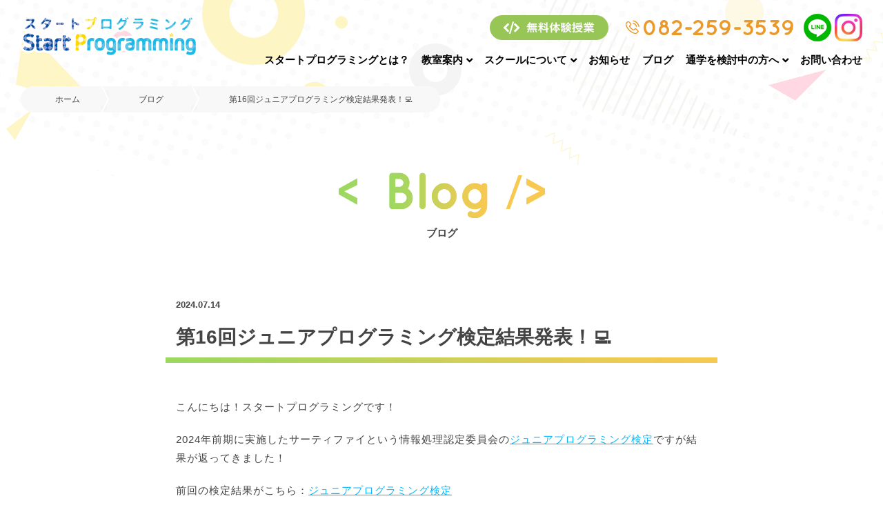

--- FILE ---
content_type: text/html; charset=UTF-8
request_url: https://www.start-programming.net/blog/14214/
body_size: 12657
content:
<!DOCTYPE html>
<html prefix="og: http://ogp.me/ns#" lang="ja" class="no-js">

<head>
    <!-- Google Tag Manager -->
    <script>(function(w,d,s,l,i){w[l]=w[l]||[];w[l].push({'gtm.start':
        new Date().getTime(),event:'gtm.js'});var f=d.getElementsByTagName(s)[0],
        j=d.createElement(s),dl=l!='dataLayer'?'&l='+l:'';j.async=true;j.src=
        'https://www.googletagmanager.com/gtm.js?id='+i+dl;f.parentNode.insertBefore(j,f);
        })(window,document,'script','dataLayer','GTM-PHBZNRF');
    </script>
    <!-- End Google Tag Manager -->

    
    <meta charset="utf-8">
    	<style>img:is([sizes="auto" i], [sizes^="auto," i]) { contain-intrinsic-size: 3000px 1500px }</style>
	
		<!-- All in One SEO 4.8.5 - aioseo.com -->
		<title>第16回ジュニアプログラミング検定結果発表！💻 | スタートプログラミング</title>
	<meta name="description" content="こんにちは！スタートプログラミングです！ 2024年前期に実施したサーティファイという情報処理認定委員会のジュ" />
	<meta name="robots" content="max-snippet:-1, max-image-preview:large, max-video-preview:-1" />
	<meta name="author" content="ShimonoJun"/>
	<link rel="canonical" href="https://www.start-programming.net/blog/14214/" />
	<meta name="generator" content="All in One SEO (AIOSEO) 4.8.5" />
		<meta property="og:locale" content="ja_JP" />
		<meta property="og:site_name" content="スタートプログラミング" />
		<meta property="og:type" content="article" />
		<meta property="og:title" content="第16回ジュニアプログラミング検定結果発表！💻 | スタートプログラミング" />
		<meta property="og:description" content="こんにちは！スタートプログラミングです！ 2024年前期に実施したサーティファイという情報処理認定委員会のジュ" />
		<meta property="og:url" content="https://www.start-programming.net/blog/14214/" />
		<meta property="fb:admins" content="startprogramming.hiroshima" />
		<meta property="og:image" content="https://www.start-programming.net/wp-content/uploads/2023/12/logo_pg-2.png" />
		<meta property="og:image:secure_url" content="https://www.start-programming.net/wp-content/uploads/2023/12/logo_pg-2.png" />
		<meta property="og:image:width" content="1200" />
		<meta property="og:image:height" content="675" />
		<meta property="article:published_time" content="2024-07-14T07:42:36+00:00" />
		<meta property="article:modified_time" content="2024-07-14T07:44:08+00:00" />
		<meta property="article:publisher" content="https://www.facebook.com/startprogramming.hiroshima/" />
		<meta name="twitter:card" content="summary_large_image" />
		<meta name="twitter:site" content="@staprohiro" />
		<meta name="twitter:title" content="第16回ジュニアプログラミング検定結果発表！💻 | スタートプログラミング" />
		<meta name="twitter:description" content="こんにちは！スタートプログラミングです！ 2024年前期に実施したサーティファイという情報処理認定委員会のジュ" />
		<meta name="twitter:creator" content="@staprohiro" />
		<meta name="twitter:image" content="https://www.start-programming.net/wp-content/uploads/2023/12/logo_pg-2.png" />
		<script type="application/ld+json" class="aioseo-schema">
			{"@context":"https:\/\/schema.org","@graph":[{"@type":"Article","@id":"https:\/\/www.start-programming.net\/blog\/14214\/#article","name":"\u7b2c16\u56de\u30b8\u30e5\u30cb\u30a2\u30d7\u30ed\u30b0\u30e9\u30df\u30f3\u30b0\u691c\u5b9a\u7d50\u679c\u767a\u8868\uff01\ud83d\udcbb | \u30b9\u30bf\u30fc\u30c8\u30d7\u30ed\u30b0\u30e9\u30df\u30f3\u30b0","headline":"\u7b2c16\u56de\u30b8\u30e5\u30cb\u30a2\u30d7\u30ed\u30b0\u30e9\u30df\u30f3\u30b0\u691c\u5b9a\u7d50\u679c\u767a\u8868\uff01\ud83d\udcbb","author":{"@id":"https:\/\/www.start-programming.net\/blog\/author\/shimonojun\/#author"},"publisher":{"@id":"https:\/\/www.start-programming.net\/#organization"},"image":{"@type":"ImageObject","url":"https:\/\/www.start-programming.net\/wp-content\/uploads\/2023\/12\/logo_pg-2.png","width":1200,"height":675},"datePublished":"2024-07-14T16:42:36+09:00","dateModified":"2024-07-14T16:44:08+09:00","inLanguage":"ja","mainEntityOfPage":{"@id":"https:\/\/www.start-programming.net\/blog\/14214\/#webpage"},"isPartOf":{"@id":"https:\/\/www.start-programming.net\/blog\/14214\/#webpage"},"articleSection":"\u672a\u5206\u985e"},{"@type":"BreadcrumbList","@id":"https:\/\/www.start-programming.net\/blog\/14214\/#breadcrumblist","itemListElement":[{"@type":"ListItem","@id":"https:\/\/www.start-programming.net#listItem","position":1,"name":"\u30db\u30fc\u30e0","item":"https:\/\/www.start-programming.net","nextItem":{"@type":"ListItem","@id":"https:\/\/www.start-programming.net\/blog\/category\/%e6%9c%aa%e5%88%86%e9%a1%9e\/#listItem","name":"\u672a\u5206\u985e"}},{"@type":"ListItem","@id":"https:\/\/www.start-programming.net\/blog\/category\/%e6%9c%aa%e5%88%86%e9%a1%9e\/#listItem","position":2,"name":"\u672a\u5206\u985e","item":"https:\/\/www.start-programming.net\/blog\/category\/%e6%9c%aa%e5%88%86%e9%a1%9e\/","nextItem":{"@type":"ListItem","@id":"https:\/\/www.start-programming.net\/blog\/14214\/#listItem","name":"\u7b2c16\u56de\u30b8\u30e5\u30cb\u30a2\u30d7\u30ed\u30b0\u30e9\u30df\u30f3\u30b0\u691c\u5b9a\u7d50\u679c\u767a\u8868\uff01\ud83d\udcbb"},"previousItem":{"@type":"ListItem","@id":"https:\/\/www.start-programming.net#listItem","name":"\u30db\u30fc\u30e0"}},{"@type":"ListItem","@id":"https:\/\/www.start-programming.net\/blog\/14214\/#listItem","position":3,"name":"\u7b2c16\u56de\u30b8\u30e5\u30cb\u30a2\u30d7\u30ed\u30b0\u30e9\u30df\u30f3\u30b0\u691c\u5b9a\u7d50\u679c\u767a\u8868\uff01\ud83d\udcbb","previousItem":{"@type":"ListItem","@id":"https:\/\/www.start-programming.net\/blog\/category\/%e6%9c%aa%e5%88%86%e9%a1%9e\/#listItem","name":"\u672a\u5206\u985e"}}]},{"@type":"Organization","@id":"https:\/\/www.start-programming.net\/#organization","name":"\u30b9\u30bf\u30fc\u30c8\u30d7\u30ed\u30b0\u30e9\u30df\u30f3\u30b0","description":"\u5b50\u3069\u3082\u5411\u3051\u30d7\u30ed\u30b0\u30e9\u30df\u30f3\u30b0\u30b9\u30af\u30fc\u30eb","url":"https:\/\/www.start-programming.net\/","sameAs":["https:\/\/twitter.com\/staprohiro"]},{"@type":"Person","@id":"https:\/\/www.start-programming.net\/blog\/author\/shimonojun\/#author","url":"https:\/\/www.start-programming.net\/blog\/author\/shimonojun\/","name":"ShimonoJun","image":{"@type":"ImageObject","@id":"https:\/\/www.start-programming.net\/blog\/14214\/#authorImage","url":"https:\/\/secure.gravatar.com\/avatar\/65e72aa759468f1c3d55694c143e38e24c5305ecdd7ce42ce2dd46a54bde6ee8?s=96&d=mm&r=g","width":96,"height":96,"caption":"ShimonoJun"}},{"@type":"WebPage","@id":"https:\/\/www.start-programming.net\/blog\/14214\/#webpage","url":"https:\/\/www.start-programming.net\/blog\/14214\/","name":"\u7b2c16\u56de\u30b8\u30e5\u30cb\u30a2\u30d7\u30ed\u30b0\u30e9\u30df\u30f3\u30b0\u691c\u5b9a\u7d50\u679c\u767a\u8868\uff01\ud83d\udcbb | \u30b9\u30bf\u30fc\u30c8\u30d7\u30ed\u30b0\u30e9\u30df\u30f3\u30b0","description":"\u3053\u3093\u306b\u3061\u306f\uff01\u30b9\u30bf\u30fc\u30c8\u30d7\u30ed\u30b0\u30e9\u30df\u30f3\u30b0\u3067\u3059\uff01 2024\u5e74\u524d\u671f\u306b\u5b9f\u65bd\u3057\u305f\u30b5\u30fc\u30c6\u30a3\u30d5\u30a1\u30a4\u3068\u3044\u3046\u60c5\u5831\u51e6\u7406\u8a8d\u5b9a\u59d4\u54e1\u4f1a\u306e\u30b8\u30e5","inLanguage":"ja","isPartOf":{"@id":"https:\/\/www.start-programming.net\/#website"},"breadcrumb":{"@id":"https:\/\/www.start-programming.net\/blog\/14214\/#breadcrumblist"},"author":{"@id":"https:\/\/www.start-programming.net\/blog\/author\/shimonojun\/#author"},"creator":{"@id":"https:\/\/www.start-programming.net\/blog\/author\/shimonojun\/#author"},"image":{"@type":"ImageObject","url":"https:\/\/www.start-programming.net\/wp-content\/uploads\/2023\/12\/logo_pg-2.png","@id":"https:\/\/www.start-programming.net\/blog\/14214\/#mainImage","width":1200,"height":675},"primaryImageOfPage":{"@id":"https:\/\/www.start-programming.net\/blog\/14214\/#mainImage"},"datePublished":"2024-07-14T16:42:36+09:00","dateModified":"2024-07-14T16:44:08+09:00"},{"@type":"WebSite","@id":"https:\/\/www.start-programming.net\/#website","url":"https:\/\/www.start-programming.net\/","name":"\u30b9\u30bf\u30fc\u30c8\u30d7\u30ed\u30b0\u30e9\u30df\u30f3\u30b0","description":"\u5b50\u3069\u3082\u5411\u3051\u30d7\u30ed\u30b0\u30e9\u30df\u30f3\u30b0\u30b9\u30af\u30fc\u30eb","inLanguage":"ja","publisher":{"@id":"https:\/\/www.start-programming.net\/#organization"}}]}
		</script>
		<!-- All in One SEO -->

<link rel='dns-prefetch' href='//www.googletagmanager.com' />
<link rel="alternate" type="application/rss+xml" title="スタートプログラミング &raquo; 第16回ジュニアプログラミング検定結果発表！💻 のコメントのフィード" href="https://www.start-programming.net/blog/14214/feed/" />
<script type="text/javascript">
/* <![CDATA[ */
window._wpemojiSettings = {"baseUrl":"https:\/\/s.w.org\/images\/core\/emoji\/16.0.1\/72x72\/","ext":".png","svgUrl":"https:\/\/s.w.org\/images\/core\/emoji\/16.0.1\/svg\/","svgExt":".svg","source":{"concatemoji":"https:\/\/www.start-programming.net\/wp-includes\/js\/wp-emoji-release.min.js"}};
/*! This file is auto-generated */
!function(s,n){var o,i,e;function c(e){try{var t={supportTests:e,timestamp:(new Date).valueOf()};sessionStorage.setItem(o,JSON.stringify(t))}catch(e){}}function p(e,t,n){e.clearRect(0,0,e.canvas.width,e.canvas.height),e.fillText(t,0,0);var t=new Uint32Array(e.getImageData(0,0,e.canvas.width,e.canvas.height).data),a=(e.clearRect(0,0,e.canvas.width,e.canvas.height),e.fillText(n,0,0),new Uint32Array(e.getImageData(0,0,e.canvas.width,e.canvas.height).data));return t.every(function(e,t){return e===a[t]})}function u(e,t){e.clearRect(0,0,e.canvas.width,e.canvas.height),e.fillText(t,0,0);for(var n=e.getImageData(16,16,1,1),a=0;a<n.data.length;a++)if(0!==n.data[a])return!1;return!0}function f(e,t,n,a){switch(t){case"flag":return n(e,"\ud83c\udff3\ufe0f\u200d\u26a7\ufe0f","\ud83c\udff3\ufe0f\u200b\u26a7\ufe0f")?!1:!n(e,"\ud83c\udde8\ud83c\uddf6","\ud83c\udde8\u200b\ud83c\uddf6")&&!n(e,"\ud83c\udff4\udb40\udc67\udb40\udc62\udb40\udc65\udb40\udc6e\udb40\udc67\udb40\udc7f","\ud83c\udff4\u200b\udb40\udc67\u200b\udb40\udc62\u200b\udb40\udc65\u200b\udb40\udc6e\u200b\udb40\udc67\u200b\udb40\udc7f");case"emoji":return!a(e,"\ud83e\udedf")}return!1}function g(e,t,n,a){var r="undefined"!=typeof WorkerGlobalScope&&self instanceof WorkerGlobalScope?new OffscreenCanvas(300,150):s.createElement("canvas"),o=r.getContext("2d",{willReadFrequently:!0}),i=(o.textBaseline="top",o.font="600 32px Arial",{});return e.forEach(function(e){i[e]=t(o,e,n,a)}),i}function t(e){var t=s.createElement("script");t.src=e,t.defer=!0,s.head.appendChild(t)}"undefined"!=typeof Promise&&(o="wpEmojiSettingsSupports",i=["flag","emoji"],n.supports={everything:!0,everythingExceptFlag:!0},e=new Promise(function(e){s.addEventListener("DOMContentLoaded",e,{once:!0})}),new Promise(function(t){var n=function(){try{var e=JSON.parse(sessionStorage.getItem(o));if("object"==typeof e&&"number"==typeof e.timestamp&&(new Date).valueOf()<e.timestamp+604800&&"object"==typeof e.supportTests)return e.supportTests}catch(e){}return null}();if(!n){if("undefined"!=typeof Worker&&"undefined"!=typeof OffscreenCanvas&&"undefined"!=typeof URL&&URL.createObjectURL&&"undefined"!=typeof Blob)try{var e="postMessage("+g.toString()+"("+[JSON.stringify(i),f.toString(),p.toString(),u.toString()].join(",")+"));",a=new Blob([e],{type:"text/javascript"}),r=new Worker(URL.createObjectURL(a),{name:"wpTestEmojiSupports"});return void(r.onmessage=function(e){c(n=e.data),r.terminate(),t(n)})}catch(e){}c(n=g(i,f,p,u))}t(n)}).then(function(e){for(var t in e)n.supports[t]=e[t],n.supports.everything=n.supports.everything&&n.supports[t],"flag"!==t&&(n.supports.everythingExceptFlag=n.supports.everythingExceptFlag&&n.supports[t]);n.supports.everythingExceptFlag=n.supports.everythingExceptFlag&&!n.supports.flag,n.DOMReady=!1,n.readyCallback=function(){n.DOMReady=!0}}).then(function(){return e}).then(function(){var e;n.supports.everything||(n.readyCallback(),(e=n.source||{}).concatemoji?t(e.concatemoji):e.wpemoji&&e.twemoji&&(t(e.twemoji),t(e.wpemoji)))}))}((window,document),window._wpemojiSettings);
/* ]]> */
</script>
<style id='wp-emoji-styles-inline-css' type='text/css'>

	img.wp-smiley, img.emoji {
		display: inline !important;
		border: none !important;
		box-shadow: none !important;
		height: 1em !important;
		width: 1em !important;
		margin: 0 0.07em !important;
		vertical-align: -0.1em !important;
		background: none !important;
		padding: 0 !important;
	}
</style>
<link rel='stylesheet' id='wp-block-library-css' href='https://www.start-programming.net/wp-includes/css/dist/block-library/style.min.css' type='text/css' media='all' />
<style id='classic-theme-styles-inline-css' type='text/css'>
/*! This file is auto-generated */
.wp-block-button__link{color:#fff;background-color:#32373c;border-radius:9999px;box-shadow:none;text-decoration:none;padding:calc(.667em + 2px) calc(1.333em + 2px);font-size:1.125em}.wp-block-file__button{background:#32373c;color:#fff;text-decoration:none}
</style>
<style id='global-styles-inline-css' type='text/css'>
:root{--wp--preset--aspect-ratio--square: 1;--wp--preset--aspect-ratio--4-3: 4/3;--wp--preset--aspect-ratio--3-4: 3/4;--wp--preset--aspect-ratio--3-2: 3/2;--wp--preset--aspect-ratio--2-3: 2/3;--wp--preset--aspect-ratio--16-9: 16/9;--wp--preset--aspect-ratio--9-16: 9/16;--wp--preset--color--black: #000000;--wp--preset--color--cyan-bluish-gray: #abb8c3;--wp--preset--color--white: #ffffff;--wp--preset--color--pale-pink: #f78da7;--wp--preset--color--vivid-red: #cf2e2e;--wp--preset--color--luminous-vivid-orange: #ff6900;--wp--preset--color--luminous-vivid-amber: #fcb900;--wp--preset--color--light-green-cyan: #7bdcb5;--wp--preset--color--vivid-green-cyan: #00d084;--wp--preset--color--pale-cyan-blue: #8ed1fc;--wp--preset--color--vivid-cyan-blue: #0693e3;--wp--preset--color--vivid-purple: #9b51e0;--wp--preset--gradient--vivid-cyan-blue-to-vivid-purple: linear-gradient(135deg,rgba(6,147,227,1) 0%,rgb(155,81,224) 100%);--wp--preset--gradient--light-green-cyan-to-vivid-green-cyan: linear-gradient(135deg,rgb(122,220,180) 0%,rgb(0,208,130) 100%);--wp--preset--gradient--luminous-vivid-amber-to-luminous-vivid-orange: linear-gradient(135deg,rgba(252,185,0,1) 0%,rgba(255,105,0,1) 100%);--wp--preset--gradient--luminous-vivid-orange-to-vivid-red: linear-gradient(135deg,rgba(255,105,0,1) 0%,rgb(207,46,46) 100%);--wp--preset--gradient--very-light-gray-to-cyan-bluish-gray: linear-gradient(135deg,rgb(238,238,238) 0%,rgb(169,184,195) 100%);--wp--preset--gradient--cool-to-warm-spectrum: linear-gradient(135deg,rgb(74,234,220) 0%,rgb(151,120,209) 20%,rgb(207,42,186) 40%,rgb(238,44,130) 60%,rgb(251,105,98) 80%,rgb(254,248,76) 100%);--wp--preset--gradient--blush-light-purple: linear-gradient(135deg,rgb(255,206,236) 0%,rgb(152,150,240) 100%);--wp--preset--gradient--blush-bordeaux: linear-gradient(135deg,rgb(254,205,165) 0%,rgb(254,45,45) 50%,rgb(107,0,62) 100%);--wp--preset--gradient--luminous-dusk: linear-gradient(135deg,rgb(255,203,112) 0%,rgb(199,81,192) 50%,rgb(65,88,208) 100%);--wp--preset--gradient--pale-ocean: linear-gradient(135deg,rgb(255,245,203) 0%,rgb(182,227,212) 50%,rgb(51,167,181) 100%);--wp--preset--gradient--electric-grass: linear-gradient(135deg,rgb(202,248,128) 0%,rgb(113,206,126) 100%);--wp--preset--gradient--midnight: linear-gradient(135deg,rgb(2,3,129) 0%,rgb(40,116,252) 100%);--wp--preset--font-size--small: 13px;--wp--preset--font-size--medium: 20px;--wp--preset--font-size--large: 36px;--wp--preset--font-size--x-large: 42px;--wp--preset--spacing--20: 0.44rem;--wp--preset--spacing--30: 0.67rem;--wp--preset--spacing--40: 1rem;--wp--preset--spacing--50: 1.5rem;--wp--preset--spacing--60: 2.25rem;--wp--preset--spacing--70: 3.38rem;--wp--preset--spacing--80: 5.06rem;--wp--preset--shadow--natural: 6px 6px 9px rgba(0, 0, 0, 0.2);--wp--preset--shadow--deep: 12px 12px 50px rgba(0, 0, 0, 0.4);--wp--preset--shadow--sharp: 6px 6px 0px rgba(0, 0, 0, 0.2);--wp--preset--shadow--outlined: 6px 6px 0px -3px rgba(255, 255, 255, 1), 6px 6px rgba(0, 0, 0, 1);--wp--preset--shadow--crisp: 6px 6px 0px rgba(0, 0, 0, 1);}:where(.is-layout-flex){gap: 0.5em;}:where(.is-layout-grid){gap: 0.5em;}body .is-layout-flex{display: flex;}.is-layout-flex{flex-wrap: wrap;align-items: center;}.is-layout-flex > :is(*, div){margin: 0;}body .is-layout-grid{display: grid;}.is-layout-grid > :is(*, div){margin: 0;}:where(.wp-block-columns.is-layout-flex){gap: 2em;}:where(.wp-block-columns.is-layout-grid){gap: 2em;}:where(.wp-block-post-template.is-layout-flex){gap: 1.25em;}:where(.wp-block-post-template.is-layout-grid){gap: 1.25em;}.has-black-color{color: var(--wp--preset--color--black) !important;}.has-cyan-bluish-gray-color{color: var(--wp--preset--color--cyan-bluish-gray) !important;}.has-white-color{color: var(--wp--preset--color--white) !important;}.has-pale-pink-color{color: var(--wp--preset--color--pale-pink) !important;}.has-vivid-red-color{color: var(--wp--preset--color--vivid-red) !important;}.has-luminous-vivid-orange-color{color: var(--wp--preset--color--luminous-vivid-orange) !important;}.has-luminous-vivid-amber-color{color: var(--wp--preset--color--luminous-vivid-amber) !important;}.has-light-green-cyan-color{color: var(--wp--preset--color--light-green-cyan) !important;}.has-vivid-green-cyan-color{color: var(--wp--preset--color--vivid-green-cyan) !important;}.has-pale-cyan-blue-color{color: var(--wp--preset--color--pale-cyan-blue) !important;}.has-vivid-cyan-blue-color{color: var(--wp--preset--color--vivid-cyan-blue) !important;}.has-vivid-purple-color{color: var(--wp--preset--color--vivid-purple) !important;}.has-black-background-color{background-color: var(--wp--preset--color--black) !important;}.has-cyan-bluish-gray-background-color{background-color: var(--wp--preset--color--cyan-bluish-gray) !important;}.has-white-background-color{background-color: var(--wp--preset--color--white) !important;}.has-pale-pink-background-color{background-color: var(--wp--preset--color--pale-pink) !important;}.has-vivid-red-background-color{background-color: var(--wp--preset--color--vivid-red) !important;}.has-luminous-vivid-orange-background-color{background-color: var(--wp--preset--color--luminous-vivid-orange) !important;}.has-luminous-vivid-amber-background-color{background-color: var(--wp--preset--color--luminous-vivid-amber) !important;}.has-light-green-cyan-background-color{background-color: var(--wp--preset--color--light-green-cyan) !important;}.has-vivid-green-cyan-background-color{background-color: var(--wp--preset--color--vivid-green-cyan) !important;}.has-pale-cyan-blue-background-color{background-color: var(--wp--preset--color--pale-cyan-blue) !important;}.has-vivid-cyan-blue-background-color{background-color: var(--wp--preset--color--vivid-cyan-blue) !important;}.has-vivid-purple-background-color{background-color: var(--wp--preset--color--vivid-purple) !important;}.has-black-border-color{border-color: var(--wp--preset--color--black) !important;}.has-cyan-bluish-gray-border-color{border-color: var(--wp--preset--color--cyan-bluish-gray) !important;}.has-white-border-color{border-color: var(--wp--preset--color--white) !important;}.has-pale-pink-border-color{border-color: var(--wp--preset--color--pale-pink) !important;}.has-vivid-red-border-color{border-color: var(--wp--preset--color--vivid-red) !important;}.has-luminous-vivid-orange-border-color{border-color: var(--wp--preset--color--luminous-vivid-orange) !important;}.has-luminous-vivid-amber-border-color{border-color: var(--wp--preset--color--luminous-vivid-amber) !important;}.has-light-green-cyan-border-color{border-color: var(--wp--preset--color--light-green-cyan) !important;}.has-vivid-green-cyan-border-color{border-color: var(--wp--preset--color--vivid-green-cyan) !important;}.has-pale-cyan-blue-border-color{border-color: var(--wp--preset--color--pale-cyan-blue) !important;}.has-vivid-cyan-blue-border-color{border-color: var(--wp--preset--color--vivid-cyan-blue) !important;}.has-vivid-purple-border-color{border-color: var(--wp--preset--color--vivid-purple) !important;}.has-vivid-cyan-blue-to-vivid-purple-gradient-background{background: var(--wp--preset--gradient--vivid-cyan-blue-to-vivid-purple) !important;}.has-light-green-cyan-to-vivid-green-cyan-gradient-background{background: var(--wp--preset--gradient--light-green-cyan-to-vivid-green-cyan) !important;}.has-luminous-vivid-amber-to-luminous-vivid-orange-gradient-background{background: var(--wp--preset--gradient--luminous-vivid-amber-to-luminous-vivid-orange) !important;}.has-luminous-vivid-orange-to-vivid-red-gradient-background{background: var(--wp--preset--gradient--luminous-vivid-orange-to-vivid-red) !important;}.has-very-light-gray-to-cyan-bluish-gray-gradient-background{background: var(--wp--preset--gradient--very-light-gray-to-cyan-bluish-gray) !important;}.has-cool-to-warm-spectrum-gradient-background{background: var(--wp--preset--gradient--cool-to-warm-spectrum) !important;}.has-blush-light-purple-gradient-background{background: var(--wp--preset--gradient--blush-light-purple) !important;}.has-blush-bordeaux-gradient-background{background: var(--wp--preset--gradient--blush-bordeaux) !important;}.has-luminous-dusk-gradient-background{background: var(--wp--preset--gradient--luminous-dusk) !important;}.has-pale-ocean-gradient-background{background: var(--wp--preset--gradient--pale-ocean) !important;}.has-electric-grass-gradient-background{background: var(--wp--preset--gradient--electric-grass) !important;}.has-midnight-gradient-background{background: var(--wp--preset--gradient--midnight) !important;}.has-small-font-size{font-size: var(--wp--preset--font-size--small) !important;}.has-medium-font-size{font-size: var(--wp--preset--font-size--medium) !important;}.has-large-font-size{font-size: var(--wp--preset--font-size--large) !important;}.has-x-large-font-size{font-size: var(--wp--preset--font-size--x-large) !important;}
:where(.wp-block-post-template.is-layout-flex){gap: 1.25em;}:where(.wp-block-post-template.is-layout-grid){gap: 1.25em;}
:where(.wp-block-columns.is-layout-flex){gap: 2em;}:where(.wp-block-columns.is-layout-grid){gap: 2em;}
:root :where(.wp-block-pullquote){font-size: 1.5em;line-height: 1.6;}
</style>

<!-- Site Kit によって追加された Google タグ（gtag.js）スニペット -->

<!-- Google アナリティクス スニペット (Site Kit が追加) -->
<script type="text/javascript" src="https://www.googletagmanager.com/gtag/js?id=GT-PL3K4PT5" id="google_gtagjs-js" async></script>
<script type="text/javascript" id="google_gtagjs-js-after">
/* <![CDATA[ */
window.dataLayer = window.dataLayer || [];function gtag(){dataLayer.push(arguments);}
gtag("set","linker",{"domains":["www.start-programming.net"]});
gtag("js", new Date());
gtag("set", "developer_id.dZTNiMT", true);
gtag("config", "GT-PL3K4PT5");
 window._googlesitekit = window._googlesitekit || {}; window._googlesitekit.throttledEvents = []; window._googlesitekit.gtagEvent = (name, data) => { var key = JSON.stringify( { name, data } ); if ( !! window._googlesitekit.throttledEvents[ key ] ) { return; } window._googlesitekit.throttledEvents[ key ] = true; setTimeout( () => { delete window._googlesitekit.throttledEvents[ key ]; }, 5 ); gtag( "event", name, { ...data, event_source: "site-kit" } ); }; 
/* ]]> */
</script>

<!-- Site Kit によって追加された終了 Google タグ（gtag.js）スニペット -->
<link rel="https://api.w.org/" href="https://www.start-programming.net/wp-json/" /><link rel="alternate" title="JSON" type="application/json" href="https://www.start-programming.net/wp-json/wp/v2/posts/14214" /><link rel="EditURI" type="application/rsd+xml" title="RSD" href="https://www.start-programming.net/xmlrpc.php?rsd" />
<link rel='shortlink' href='https://www.start-programming.net/?p=14214' />
<link rel="alternate" title="oEmbed (JSON)" type="application/json+oembed" href="https://www.start-programming.net/wp-json/oembed/1.0/embed?url=https%3A%2F%2Fwww.start-programming.net%2Fblog%2F14214%2F" />
<link rel="alternate" title="oEmbed (XML)" type="text/xml+oembed" href="https://www.start-programming.net/wp-json/oembed/1.0/embed?url=https%3A%2F%2Fwww.start-programming.net%2Fblog%2F14214%2F&#038;format=xml" />
<meta name="generator" content="Site Kit by Google 1.157.0" /><link rel="Shortcut Icon" type="image/x-icon" href="//54.249.51.244/wp-content/uploads/2016/09/minku-1.ico" />
<script>(()=>{var o=[],i={};["on","off","toggle","show"].forEach((l=>{i[l]=function(){o.push([l,arguments])}})),window.Boxzilla=i,window.boxzilla_queue=o})();</script>    <meta http-equiv="x-ua-compatible" content="ie=edge">
    <meta name="viewport" content="width=device-width, initial-scale=1, shrink-to-fit=no">

    <link rel="canonical" href="./"/>
    <link rel="Shortcut Icon" type="image/x-icon" href="https://www.start-programming.net/wp-content/themes/start-programming/favicon.ico"/>
    <link rel="stylesheet" href="https://www.start-programming.net/wp-content/themes/start-programming/assets/css/app.css">
    <link href="https://use.fontawesome.com/releases/v5.0.6/css/all.css" rel="stylesheet">

    <!-- Facebook Pixel Code -->
    <script>
        !function(f,b,e,v,n,t,s)
        {if(f.fbq)return;n=f.fbq=function(){n.callMethod?
            n.callMethod.apply(n,arguments):n.queue.push(arguments)};
            if(!f._fbq)f._fbq=n;n.push=n;n.loaded=!0;n.version='2.0';
            n.queue=[];t=b.createElement(e);t.async=!0;
            t.src=v;s=b.getElementsByTagName(e)[0];
            s.parentNode.insertBefore(t,s)}(window, document,'script',
            'https://connect.facebook.net/en_US/fbevents.js');
        fbq('init', '288686274916401');
        fbq('track', 'PageView');
    </script>
    <noscript>
        <img height="1" width="1" style="display:none" src="https://www.facebook.com/tr?id=288686274916401&ev=PageView&noscript=1" alt=""/>
    </noscript>
    <!-- End Facebook Pixel Code -->
	<meta name="google-site-verification" content="Ubt3fnNlXRfsY7ZbfTFvsHwM4Io5S2cJx2EDzryZOmI" />
</head>

    <body class="under-page drawer drawer--right">

<!-- Google Tag Manager (noscript) -->
<noscript>
	<iframe src="https://www.googletagmanager.com/ns.html?id=GTM-PHBZNRF"height="0" width="0" style="display:none;visibility:hidden"></iframe>
</noscript>
<!-- End Google Tag Manager (noscript) -->

<button type="button" class="drawer-toggle drawer-hamburger">
	<span class="drawer-hamburger-icon"></span>
</button>
<header class="header">
	<nav class="global-nav">
					<div class="global-nav__title-logo">
				<a href="https://www.start-programming.net"><img src="https://www.start-programming.net/wp-content/themes/start-programming/assets/img/common/header_logo.png"
												 alt="小学生のためのプログラミングスクール　Start Programming"></a>
			</div>
		
		<div class="global-nav__cover flexbox flex-wrap drawer-nav">
			<ul class="global-nav__menu flexbox flex-content-end">
				<li class="global-nav__menu__list--sp">
					<a href="https://www.start-programming.net">ホーム</a>
				</li>
				<li class="global-nav__menu__list">
					<a href="https://www.start-programming.net/about">スタートプログラミングとは？</a>
				</li>
				<li class="global-nav__menu__list--pulldown">
					教室案内
					<p class="icon"><span></span><span></span><span></span></p>
					<ul>
						<li class="global-nav__menu__list--pulldown__list">
							<a href="https://www.start-programming.net/class">教室トップ</a>
						</li>
						<li class="global-nav__menu__list--pulldown__list">
							<a href="https://www.start-programming.net/class/#deshio">出汐校</a>
						</li>
						<li class="global-nav__menu__list--pulldown__list">
							<a href="https://www.start-programming.net/class/#kamiya">ひろぎんHD本社校</a>
						</li>
						<li class="global-nav__menu__list--pulldown__list">
							<a href="https://www.start-programming.net/class/#seifushinto">西風新都校</a>
						</li>
						<li class="global-nav__menu__list--pulldown__list">
							<a href="https://www.start-programming.net/class/#saijyo">ひろぎん西条校</a>
						</li>
						<li class="global-nav__menu__list--pulldown__list">
							<a href="https://www.start-programming.net/class/#itsukaichi">ひろぎん五日市校</a>
						</li>
						<li class="global-nav__menu__list--pulldown__list">
							<a href="https://www.start-programming.net/class/#hiroshima-station">ひろぎん広島駅前校</a>
						</li>
					</ul>
				</li>
				<li class="global-nav__menu__list--pulldown">
					スクールについて
					<p class="icon"><span></span><span></span><span></span></p>
					<ul>
						<li class="global-nav__menu__list--pulldown__list">
							<a href="https://www.start-programming.net/course">コース</a>
						</li>
						<li class="global-nav__menu__list--pulldown__list">
							<a href="https://www.start-programming.net/student">生徒の声</a>
						</li>
						<li class="global-nav__menu__list--pulldown__list">
							<a href="https://www.start-programming.net/staff">スタッフ紹介</a>
						</li>
					</ul>
				</li>
				<li class="global-nav__menu__list">
					<a href="https://www.start-programming.net/news">お知らせ</a>
				</li>
				<li class="global-nav__menu__list">
					<a href="https://www.start-programming.net/blog">ブログ</a>
				</li>
				<li class="global-nav__menu__list--pulldown">
					通学を検討中の方へ
					<p class="icon"><span></span><span></span><span></span></p>
					<ul>
						<li class="global-nav__menu__list--pulldown__list">
							<a href="https://www.start-programming.net/guardian">保護者の声</a>
						</li>
						<li class="global-nav__menu__list--pulldown__list">
							<a href="https://www.start-programming.net/guide">入学の流れ</a>
						</li>
						<li class="global-nav__menu__list--pulldown__list">
							<a href="https://www.start-programming.net/fee">授業料</a>
						</li>
						<li class="global-nav__menu__list--pulldown__list">
							<a href="https://www.start-programming.net/faq">よくある質問</a>
						</li>
					</ul>
				</li>
				<li class="global-nav__menu__list--sp">
					<a href="https://www.hirogin-hd.co.jp/company/group/hksquare/index.html" target="_blank">運営企業</a>
				</li>
				<li class="global-nav__menu__list--sp">
					<a href="https://www.start-programming.net/recruit">採用情報</a>
				</li>
				<li class="global-nav__menu__list">
					<a href="https://www.start-programming.net/contact">お問い合わせ</a>
				</li>
				<li class="global-nav__menu__list--sp">
					<a href="https://www.start-programming.net/privacy">プライバシーポリシー</a>
				</li>
			</ul>
			<ul class="global-nav__menu--sub flexbox flex-content-end flex-align-center">
				<li class="sp-wrap flex-wrap">
					<p class="global-nav__menu--sub__list--experience">
						<a href="https://www.start-programming.net/trial"
						   onClick="gtag('event', 'click', {'event_category': 'button', 'event_label': 'header-trial'});"><img
								src="https://www.start-programming.net/wp-content/themes/start-programming/assets/img/common/header_trial.png"
								alt="無料体験授業" class="pc"></a>
						<a href="https://www.start-programming.net/trial"><img
								src="https://www.start-programming.net/wp-content/themes/start-programming/assets/img/common/header_trial_sp.png" alt="無料体験授業" class="sp"></a>
					</p>
				</li>
				<li class="sp-wrap">
					<p class="global-nav__menu--sub__list--tel">
						<a href="tel:0822593539"
						   onClick="gtag('event', 'tap', {'event_category': 'tel', 'event_label': 'header-contact'});"><img
								src="https://www.start-programming.net/wp-content/themes/start-programming/assets/img/common/header_tel.png" alt="082-259-3539"></a>
					</p>
				</li>
				<li class="sp-wrap">
<!-- 					<p class="global-nav__menu--sub__list">
						<a href="https://www.facebook.com/startprogramming.hiroshima/" target="_blank"><img
								src="https://www.start-programming.net/wp-content/themes/start-programming/assets/img/common/icon_facebook.png" alt="facebook"></a>
					</p>
					<p class="global-nav__menu--sub__list">
						<a href="https://twitter.com/staprohiro" target="_blank"><img
								src="https://www.start-programming.net/wp-content/themes/start-programming/assets/img/common/icon_twitter.png" alt="twitter"></a>
					</p> -->
						
			<p class="global-nav__menu--sub__list">
    <a href="https://page.line.me/455ygdhb?oat_content=url&openQrModal=true" target="_blank">
        <img src="https://www.start-programming.net/wp-content/themes/start-programming/assets/img/common/icon_line.png" alt="line">
    </a>
</p>

					
					<p class="global-nav__menu--sub__list">
						<a href="https://www.instagram.com/startprogramming/" target="_blank"><img
								src="https://www.start-programming.net/wp-content/themes/start-programming/assets/img/common/Instagram.png" alt="Instagram" ></a>
					</p>
					
				</li>
			</ul>
		</div>
	</nav>
			<div class="c-breadcrumbs">
			<!-- Breadcrumb NavXT 7.4.1 -->
  <span class="breadcrumb"><a title="スタートプログラミング" href="https://www.start-programming.net" itemprop="url"><span itemprop="title">ホーム</span></a></span><span class="breadcrumb" property="itemListElement" typeof="ListItem"><a property="item" typeof="WebPage" title="ブログへ移動" href="https://www.start-programming.net/blog" class="post post-post current-item"><span property="name">ブログ</span></a><meta property="position" content="2"></span><span class="breadcrumb" property="itemListElement" typeof="ListItem"><a property="item" typeof="WebPage" title="第16回ジュニアプログラミング検定結果発表！💻へ移動" href="https://www.start-programming.net/blog/14214/" class="post post-post current-item"><span property="name">第16回ジュニアプログラミング検定結果発表！💻</span></a><meta property="position" content="3"></span>		</div>
	</header>

    <main class="main" id="main">
        <section class="p-container p-entry-heading--blog">
            <div class="c-headingA">
                <img src="https://www.start-programming.net/wp-content/themes/start-programming/assets/img/blog/heading_blog.png" alt="Blog">
                <span class="c-headingA__ja">ブログ</span>
            </div>
        </section>
        <section class="p-entry">
            <div class="p-container--800">
                                                <h1 class="c-headingF">
                    <span class="c-headingF__meta"><span
                                class="c-headingF__meta__time">2024.07.14</span>
                        <span class="c-headingF__meta__category--%e6%9c%aa%e5%88%86%e9%a1%9e">
                            未分類                        </span>
                    </span>
                    第16回ジュニアプログラミング検定結果発表！💻                </h1>
                <div class="p-entry__contents c-entry single-content">
                    <p class="p1">こんにちは！スタートプログラミングです！</p>
<p class="p1">2024年前期に実施したサーティファイという情報処理認定委員会の<a href="https://www.sikaku.gr.jp/js/ks"><span class="s1">ジュニアプログラミング検定</span></a>ですが結果が返ってきました！</p>
<p class="p1">前回の検定結果がこちら：<a href="https://www.start-programming.net/blog/13692/"><span class="s1">ジュニアプログラミング検定</span></a></p>
<p class="p1"><b>ジュニアプログラミング検定結果発表！</b></p>
<p class="p1"><b>今回の合格者</b></p>
<p class="p2">検定対策から検定本番まで、練習期間が短い中みんなよく頑張ってくれました！</p>
<p><img fetchpriority="high" decoding="async" class="alignnone size-medium wp-image-14215" src="http://www.start-programming.net/wp-content/uploads/2024/07/IMG_8323-548x730.jpg" alt="" width="548" height="730" srcset="https://www.start-programming.net/wp-content/uploads/2024/07/IMG_8323-548x730.jpg 548w, https://www.start-programming.net/wp-content/uploads/2024/07/IMG_8323-1200x1600.jpg 1200w, https://www.start-programming.net/wp-content/uploads/2024/07/IMG_8323-375x500.jpg 375w, https://www.start-programming.net/wp-content/uploads/2024/07/IMG_8323-768x1024.jpg 768w, https://www.start-programming.net/wp-content/uploads/2024/07/IMG_8323-1152x1536.jpg 1152w, https://www.start-programming.net/wp-content/uploads/2024/07/IMG_8323-1536x2048.jpg 1536w, https://www.start-programming.net/wp-content/uploads/2024/07/IMG_8323-scaled.jpg 1920w" sizes="(max-width: 548px) 100vw, 548px" /> <img decoding="async" class="alignnone size-medium wp-image-14216" src="http://www.start-programming.net/wp-content/uploads/2024/07/IMG_8319-548x730.jpg" alt="" width="548" height="730" srcset="https://www.start-programming.net/wp-content/uploads/2024/07/IMG_8319-548x730.jpg 548w, https://www.start-programming.net/wp-content/uploads/2024/07/IMG_8319-1200x1600.jpg 1200w, https://www.start-programming.net/wp-content/uploads/2024/07/IMG_8319-375x500.jpg 375w, https://www.start-programming.net/wp-content/uploads/2024/07/IMG_8319-768x1024.jpg 768w, https://www.start-programming.net/wp-content/uploads/2024/07/IMG_8319-1152x1536.jpg 1152w, https://www.start-programming.net/wp-content/uploads/2024/07/IMG_8319-1536x2048.jpg 1536w, https://www.start-programming.net/wp-content/uploads/2024/07/IMG_8319-scaled.jpg 1920w" sizes="(max-width: 548px) 100vw, 548px" /> <img decoding="async" class="alignnone size-medium wp-image-14217" src="http://www.start-programming.net/wp-content/uploads/2024/07/IMG_6640-548x730.jpg" alt="" width="548" height="730" srcset="https://www.start-programming.net/wp-content/uploads/2024/07/IMG_6640-548x730.jpg 548w, https://www.start-programming.net/wp-content/uploads/2024/07/IMG_6640-1200x1600.jpg 1200w, https://www.start-programming.net/wp-content/uploads/2024/07/IMG_6640-375x500.jpg 375w, https://www.start-programming.net/wp-content/uploads/2024/07/IMG_6640-768x1024.jpg 768w, https://www.start-programming.net/wp-content/uploads/2024/07/IMG_6640-1152x1536.jpg 1152w, https://www.start-programming.net/wp-content/uploads/2024/07/IMG_6640-1536x2048.jpg 1536w, https://www.start-programming.net/wp-content/uploads/2024/07/IMG_6640-scaled.jpg 1920w" sizes="(max-width: 548px) 100vw, 548px" /> <img loading="lazy" decoding="async" class="alignnone size-medium wp-image-14218" src="http://www.start-programming.net/wp-content/uploads/2024/07/IMG_6641-548x730.jpg" alt="" width="548" height="730" srcset="https://www.start-programming.net/wp-content/uploads/2024/07/IMG_6641-548x730.jpg 548w, https://www.start-programming.net/wp-content/uploads/2024/07/IMG_6641-1200x1600.jpg 1200w, https://www.start-programming.net/wp-content/uploads/2024/07/IMG_6641-375x500.jpg 375w, https://www.start-programming.net/wp-content/uploads/2024/07/IMG_6641-768x1024.jpg 768w, https://www.start-programming.net/wp-content/uploads/2024/07/IMG_6641-1152x1536.jpg 1152w, https://www.start-programming.net/wp-content/uploads/2024/07/IMG_6641-1536x2048.jpg 1536w, https://www.start-programming.net/wp-content/uploads/2024/07/IMG_6641-scaled.jpg 1920w" sizes="auto, (max-width: 548px) 100vw, 548px" /></p>
<p><img loading="lazy" decoding="async" class="alignnone size-medium wp-image-14236" src="http://www.start-programming.net/wp-content/uploads/2024/07/IMG_6645-548x730.jpg" alt="" width="548" height="730" srcset="https://www.start-programming.net/wp-content/uploads/2024/07/IMG_6645-548x730.jpg 548w, https://www.start-programming.net/wp-content/uploads/2024/07/IMG_6645-1200x1600.jpg 1200w, https://www.start-programming.net/wp-content/uploads/2024/07/IMG_6645-375x500.jpg 375w, https://www.start-programming.net/wp-content/uploads/2024/07/IMG_6645-768x1024.jpg 768w, https://www.start-programming.net/wp-content/uploads/2024/07/IMG_6645-1152x1536.jpg 1152w, https://www.start-programming.net/wp-content/uploads/2024/07/IMG_6645-1536x2048.jpg 1536w, https://www.start-programming.net/wp-content/uploads/2024/07/IMG_6645-scaled.jpg 1920w" sizes="auto, (max-width: 548px) 100vw, 548px" /> <img loading="lazy" decoding="async" class="alignnone size-medium wp-image-14237" src="http://www.start-programming.net/wp-content/uploads/2024/07/IMG_6648-420x730.jpg" alt="" width="420" height="730" srcset="https://www.start-programming.net/wp-content/uploads/2024/07/IMG_6648-420x730.jpg 420w, https://www.start-programming.net/wp-content/uploads/2024/07/IMG_6648-921x1600.jpg 921w, https://www.start-programming.net/wp-content/uploads/2024/07/IMG_6648-288x500.jpg 288w, https://www.start-programming.net/wp-content/uploads/2024/07/IMG_6648-768x1334.jpg 768w, https://www.start-programming.net/wp-content/uploads/2024/07/IMG_6648-884x1536.jpg 884w, https://www.start-programming.net/wp-content/uploads/2024/07/IMG_6648.jpg 1170w" sizes="auto, (max-width: 420px) 100vw, 420px" /></p>
<p>&nbsp;</p>
<p>&nbsp;</p>
<p><strong>検定合格</strong>後も<strong>プログラミングの勉強</strong>はまだまだ続くので、今回の<strong>経験</strong>を今後にもたくさん活かしてほしいと思います！</p>
<p class="p1">また、普段の授業の様子やイベントの様子はインスタグラムでも発信しておりますので、こちらもご覧ください😊</p>
<p class="p1"><span class="s1">インスタグラムはこちら：<a href="https://www.instagram.com/startprogramming/"><span class="s2">https://www.instagram.com/startprogramming/</span></a></span></p>
                </div>
            </div>
                                    <div class="p-entry__share">
                <h4 class="p-entry__share__title">お知らせをシェア！</h4>
                <ul class="p-entry__share__sns">
                    <li class="p-entry__share__sns__list">
                        <a href="https://twitter.com/intent/tweet?text=%E7%AC%AC16%E5%9B%9E%E3%82%B8%E3%83%A5%E3%83%8B%E3%82%A2%E3%83%97%E3%83%AD%E3%82%B0%E3%83%A9%E3%83%9F%E3%83%B3%E3%82%B0%E6%A4%9C%E5%AE%9A%E7%B5%90%E6%9E%9C%E7%99%BA%E8%A1%A8%EF%BC%81%F0%9F%92%BB%7C%E3%82%B9%E3%82%BF%E3%83%BC%E3%83%88%E3%83%97%E3%83%AD%E3%82%B0%E3%83%A9%E3%83%9F%E3%83%B3%E3%82%B0&amp;https%3A%2F%2Fwww.start-programming.net%2Fblog%2F14214%2F&amp;url=https%3A%2F%2Fwww.start-programming.net%2Fblog%2F14214%2F"
                           target="_blank">
                            <img class="pc" src="https://www.start-programming.net/wp-content/themes/start-programming/assets/img/common/share_twitter.png" alt="twitter">
                            <img class="sp" src="https://www.start-programming.net/wp-content/themes/start-programming/assets/img/common/share_twitter_sp.png" alt="twitter">
                        </a>
                    </li>
                    <li class="p-entry__share__sns__list">
                        <a href="http://www.facebook.com/sharer.php?u=https%3A%2F%2Fwww.start-programming.net%2Fblog%2F14214%2F&amp;t=%E7%AC%AC16%E5%9B%9E%E3%82%B8%E3%83%A5%E3%83%8B%E3%82%A2%E3%83%97%E3%83%AD%E3%82%B0%E3%83%A9%E3%83%9F%E3%83%B3%E3%82%B0%E6%A4%9C%E5%AE%9A%E7%B5%90%E6%9E%9C%E7%99%BA%E8%A1%A8%EF%BC%81%F0%9F%92%BB"
                           target="_blank">
                            <img class="pc" src="https://www.start-programming.net/wp-content/themes/start-programming/assets/img/common/share_facebook.png" alt="facebook">
                            <img class="sp" src="https://www.start-programming.net/wp-content/themes/start-programming/assets/img/common/share_facebook_sp.png" alt="facebook">
                        </a>
                    </li>
                    <li class="p-entry__share__sns__list">
                        <a href="http://line.me/R/msg/text/?第16回ジュニアプログラミング検定結果発表！💻%0D%0Ahttps://www.start-programming.net/blog/14214/"
                           target="_blank">
                            <img class="pc" src="https://www.start-programming.net/wp-content/themes/start-programming/assets/img/common/share_line.png" alt="line">
                            <img class="sp" src="https://www.start-programming.net/wp-content/themes/start-programming/assets/img/common/share_line_sp.png" alt="line">
                        </a>
                    </li>
                </ul>
            </div>

            <div class="pager">
                                    <span class="previous"><a href="https://www.start-programming.net/blog/14171/">前へ</a></span>
                                <span class="back"><a href="https://www.start-programming.net/blog">記事の一覧へ</a></span>
                                    <span class="next"><a href="https://www.start-programming.net/blog/14278/">次へ</a></span>
                            </div>
            <div class="p-container">
                <div class="p-entry_latest">
                    <h4 class="p-entry_latest__title">最新の記事</h4>
                    <ul class="p-column03A c-blog">
                                                                                <li class="p-column03A__contents c-blog__contents">
                                    <a href="https://www.start-programming.net/blog/15206/">
                                        <img src="https://www.start-programming.net/wp-content/uploads/2026/01/unnamed-scaled.jpg" alt="">
                                        <p class="c-blog__contents__meta">
                                            <span class="c-blog__contents__meta__time">2026.01.16</span>
                                            <span class="c-blog__contents__meta__category--event">
                                        イベント                                    </span>
                                        </p>
                                        <h5 class="c-blog__contents__title">2026年2月 開催予定のイベント🔑</h5>
                                    </a></li>
                                                            <li class="p-column03A__contents c-blog__contents">
                                    <a href="https://www.start-programming.net/blog/15191/">
                                        <img src="https://www.start-programming.net/wp-content/uploads/2025/12/unnamed-1.png" alt="">
                                        <p class="c-blog__contents__meta">
                                            <span class="c-blog__contents__meta__time">2025.12.19</span>
                                            <span class="c-blog__contents__meta__category--event">
                                        イベント                                    </span>
                                        </p>
                                        <h5 class="c-blog__contents__title">2026年1月 開催予定のイベント💻</h5>
                                    </a></li>
                                                            <li class="p-column03A__contents c-blog__contents">
                                    <a href="https://www.start-programming.net/blog/15140/">
                                        <img src="https://www.start-programming.net/wp-content/uploads/2025/11/IMG_9693-scaled.jpg" alt="">
                                        <p class="c-blog__contents__meta">
                                            <span class="c-blog__contents__meta__time">2025.11.20</span>
                                            <span class="c-blog__contents__meta__category--event">
                                        イベント                                    </span>
                                        </p>
                                        <h5 class="c-blog__contents__title">2025年12月 開催予定のイベント🎅 🎨</h5>
                                    </a></li>
                                                                        </ul>
                </div>
            </div>
        </section>
        <div class="c-breadcrumbs">
            <div class="container">
                <!-- Breadcrumb NavXT 7.4.1 -->
  <span class="breadcrumb"><a title="スタートプログラミング" href="https://www.start-programming.net" itemprop="url"><span itemprop="title">ホーム</span></a></span><span class="breadcrumb" property="itemListElement" typeof="ListItem"><a property="item" typeof="WebPage" title="ブログへ移動" href="https://www.start-programming.net/blog" class="post post-post current-item"><span property="name">ブログ</span></a><meta property="position" content="2"></span><span class="breadcrumb" property="itemListElement" typeof="ListItem"><a property="item" typeof="WebPage" title="第16回ジュニアプログラミング検定結果発表！💻へ移動" href="https://www.start-programming.net/blog/14214/" class="post post-post current-item"><span property="name">第16回ジュニアプログラミング検定結果発表！💻</span></a><meta property="position" content="3"></span>            </div>
        </div>
        <section class="common-accepting flexbox">
	<div class="common-accepting__contents trial-accepting">
		<div class="common-accepting__contents__wrap">
			<h3 class="common-accepting__contents__wrap__heading"><img
					src="https://www.start-programming.net/wp-content/themes/start-programming/assets/img/common/heading_triallesson.png" alt="Free Trial Lesson 無料体験授業"></h3>
			<h4 class="common-accepting__contents__wrap__sub-heading">実際の授業が体験できる！</h4>
			<p class="common-accepting__contents__wrap__text">まずは気軽に参加してみよう！</p>
			<div class="common-accepting__contents__wrap__link">
				<a href="https://www.start-programming.net/trial" class="common-accepting__contents__wrap__link__text"
				   onClick="gtag('event', 'click', {'event_category': 'button','event_label': 'common-trial'});"
				>無料体験授業の詳細はこちら</a>
			</div>
		</div>
	</div>
</section>
        <section class="common-contact">
	<div class="container">
		<h3 class="c-headingA"><img src="https://www.start-programming.net/wp-content/themes/start-programming/assets/img/common/heading_contact_faq.png"
									alt="Contact FAQ"><span
				class="c-headingA__ja">お問い合わせ・ご質問はこちら</span></h3>
		<ul class="p-column03A">
			<li class="p-column03A__contents">
				<h4 class="c-headingB"><img src="https://www.start-programming.net/wp-content/themes/start-programming/assets/img/common/icon_tel.png" alt=""><span
						class="c-headingB__ja">電話でのお問い合わせ</span></h4>
				<a href="tel:0822593539"
				   onClick="gtag('event', 'tap', {'event_category': 'tel', 'event_label': 'common-contact'});"><img
						src="https://www.start-programming.net/wp-content/themes/start-programming/assets/img/common/footer_tel.png" alt="082-259-3539"></a>
				<p class="u-fz13 u-mt10">　受付時間：13:30～18:30（月・火・祝日除く）</p>
			</li>
			<li class="p-column03A__contents">
				<h4 class="c-headingB"><img src="https://www.start-programming.net/wp-content/themes/start-programming/assets/img/common/icon_pointer.png" alt=""><span
						class="c-headingB__ja">Webフォームでのお問い合わせ</span></h4>
				<p class="u-mb20">資料請求や教室見学に関する<br>お問い合わせはこちら</p>
				<a href="https://www.start-programming.net/contact" class="c-btnA"><span class="c-btnA__text">お問い合わせフォーム</span></a>
			</li>
			<li class="p-column03A__contents">
				<h4 class="c-headingB"><img src="https://www.start-programming.net/wp-content/themes/start-programming/assets/img/common/icon_message.png" alt=""><span
						class="c-headingB__ja">よくある質問</span></h4>
				<p class="u-mb20">入会・コース・授業などに関する<br>よくある質問はこちら</p>
				<a href="https://www.start-programming.net/faq" class="c-btnA"><span class="c-btnA__text">よくある質問を確認する</span></a>
			</li>
		</ul>

		<h5 class="about-heading u-fz14 u-mb10">
			スタートプログラミングは、ITものづくり教育を通じて未来のイノベーターを育む、広島の子供・小学生向けのプログラミングスクールです。</h5>
		<p class="u-fz12">
			MITが提供する<strong>スクラッチ</strong>を利用して、パソコン未経験の<strong>小学生</strong>からでも<strong>プログラミング</strong>の基礎概念を学ぶことができる<strong>プログラミングスクール</strong>です。
			授業の始めには<strong>タイピング</strong>をしっかりと練習し、小学校低学年の<strong>子供</strong>でもブラインドタッチを習得し、ベーシックコースの教材である<strong>Minecraft</strong>やenchant.jsではビジュアル言語ではない本格的なプログラミングを実践していきます。
			また、プログラミングスキルだけでなく、ITものづくり教材を使って子供たちの興味をひき出し、テクノロジーに触れることで想像力をかき立て、個々の想いを発信する<strong>プレゼンテーション</strong>能力を磨いていきます。
			これにより将来、<strong>広島</strong>から未来の<strong>イノベーター</strong>を育むことを目指しています。<strong>教室見学</strong>や<strong>無料体験授業</strong>・電子工作やプログラミングイベントも随時開催しておりますので、お気軽にお問い合わせください。
		</p>

	</div>
</section>
    </main>
<footer class="footer">
	<div class="f-container p-container flexbox">
		<div class="f-container__l-contents fadein">
			<p class="f-container__l-contents__title-logo">
				<a href="https://www.start-programming.net"><img data-src="https://www.start-programming.net/wp-content/themes/start-programming/assets/img/common/footer_logo.png"
												  alt="小学生のためのプログラミングスクール　Start Programming" class="lazyload"></a>
			</p>
			<p class="f-container__l-contents__add">〒734-0001
				<br>広島市南区出汐 3-4-31 メルポート出汐 1F</p>
			<a href="tel:0822593539" class="f-container__l-contents__tel"
			   onClick="gtag('event', 'tap', {'event_category': 'tel', 'event_label': 'footer-contact'});"><img
					data-src="https://www.start-programming.net/wp-content/themes/start-programming/assets			/img/common/footer_tel.png"
					alt="082-259-3539" class="lazyload"></a>
			<p class="f-container__l-contents__time">受付時間 : 13:30~18:30(月・火・祝日除く)</p>
			<ul class="f-container__l-contents__sns-menu flexbox">
<!-- 				<li class="f-container__l-contents__sns-menu__list">
					<a href="https://www.facebook.com/startprogramming.hiroshima/" target="_blank"><img
							data-src="https://www.start-programming.net/wp-content/themes/start-programming/assets/img/common/icon_facebook.png" alt="facebook"
							class="lazyload"></a>
				</li> -->
<!-- 				<li class="f-container__l-contents__sns-menu__list">
					<a href="https://twitter.com/staprohiro" target="_blank"><img
							data-src="https://www.start-programming.net/wp-content/themes/start-programming/assets/img/common/icon_twitter.png" alt="twitter" class="lazyload"></a>
				</li> -->
				<li class="f-container__l-contents__sns-menu__list">
					<a href="https://page.line.me/455ygdhb?oat_content=url&openQrModal=true" target="_blank"><img
	data-src="https://www.start-programming.net/wp-content/themes/start-programming/assets/img/common/icon_line.png"
	alt="line" class="lazyload"></a>

				</li>
			</ul>
		</div>
		<nav class="f-container__r-contents flexbox fadein">
			<ul class="f-container__r-contents__menu">
				<li class="f-container__r-contents__menu__list">
					<a href="https://www.start-programming.net/about/">スタートプログラミングとは？</a>
				</li>
				<li class="f-container__r-contents__menu__list--pulldown">
					教室案内
					<p class="icon"><span></span><span></span><span></span></p>
					<ul>
						<li class="f-container__r-contents__menu__list--pulldown__list">
							<a href="https://www.start-programming.net/class">教室トップ</a>
						</li>
						<li class="f-container__r-contents__menu__list--pulldown__list">
							<a href="https://www.start-programming.net/class/#deshio">出汐校</a>
						</li>
						<li class="f-container__r-contents__menu__list--pulldown__list">
							<a href="https://www.start-programming.net/class/#kamiya">ひろぎんHD本社校</a>
						</li>
						<li class="f-container__r-contents__menu__list--pulldown__list">
							<a href="https://www.start-programming.net/class/#seifushinto">西風新都校</a>
						</li>
						<li class="f-container__r-contents__menu__list--pulldown__list">
							<a href="https://www.start-programming.net/class/#saijyo">ひろぎん西条校</a>
						</li>
						<li class="f-container__r-contents__menu__list--pulldown__list">
							<a href="https://www.start-programming.net/class/#itsukaichi">ひろぎん五日市校</a>
						</li>
						<li class="f-container__r-contents__menu__list--pulldown__list">
							<a href="https://www.start-programming.net/class/#hiroshima-station">ひろぎん広島駅前校</a>
						</li>
					</ul>
				</li>
			</ul>
			<ul class="f-container__r-contents__menu">
				<li class="f-container__r-contents__menu__list--pulldown">
					スクールについて
					<p class="icon"><span></span><span></span><span></span></p>
					<ul>
						<li class="f-container__r-contents__menu__list--pulldown__list">
							<a href="https://www.start-programming.net/course/">コース</a>
						</li>
						<li class="f-container__r-contents__menu__list--pulldown__list">
							<a href="https://www.start-programming.net/student/">生徒の声</a>
						</li>
						<li class="f-container__r-contents__menu__list--pulldown__list">
							<a href="https://www.start-programming.net/staff/">スタッフ紹介</a>
						</li>
					</ul>
				</li>
				<li class="f-container__r-contents__menu__list">
					<a href="https://www.start-programming.net/trial/">無料体験授業</a>
				</li>
				<li class="f-container__r-contents__menu__list">
					<a href="https://www.start-programming.net/news/">お知らせ</a>
				</li>
				<li class="f-container__r-contents__menu__list">
					<a href="https://www.start-programming.net/blog/">ブログ</a>
				</li>
			</ul>
			<ul class="f-container__r-contents__menu">
				<li class="f-container__r-contents__menu__list--pulldown">
					通学を検討中の方へ
					<p class="icon"><span></span><span></span><span></span></p>
					<ul>
						<li class="f-container__r-contents__menu__list--pulldown__list">
							<a href="https://www.start-programming.net/guardian/">保護者の声</a>
						</li>
						<li class="f-container__r-contents__menu__list--pulldown__list">
							<a href="https://www.start-programming.net/guide/">入学の流れ</a>
						</li>
						<li class="f-container__r-contents__menu__list--pulldown__list">
							<a href="https://www.start-programming.net/fee/">授業料</a>
						</li>
						<li class="f-container__r-contents__menu__list--pulldown__list">
							<a href="https://www.start-programming.net/faq">よくある質問</a>
						</li>
					</ul>
				</li>
			</ul>
			<ul class="f-container__r-contents__menu">
				<li class="f-container__r-contents__menu__list">
					<a href="https://www.hirogin-hd.co.jp/company/group/hksquare/index.html" target="_blank">運営企業</a>
				</li>
				<li class="f-container__r-contents__menu__list">
					<a href="https://www.start-programming.net/recruit/">採用情報</a>
				</li>
				<li class="f-container__r-contents__menu__list">
					<a href="https://www.start-programming.net/contact/">お問い合わせ</a>
				</li>
				<li class="f-container__r-contents__menu__list">
					<a href="https://www.start-programming.net/privacy/">プライバシーポリシー</a>
				</li>
			</ul>
		</nav>
	</div>
			<a href="https://www.start-programming.net/trial/" class="fixed-triallesson"
		   onClick="gtag('event', 'click', {'event_category': 'banner','event_label': 'trial'});"><img
				data-src="https://www.start-programming.net/wp-content/themes/start-programming/assets/img/common/fixed_triallesson.png" alt="無料体験授業受付中" class="lazyload"></a>
		<a href="https://www.start-programming.net/trial/" class="sp-triallesson"
		   onClick="gtag('event', 'click', {'event_category': 'banner','event_label': 'trial'});"><img
				data-src="https://www.start-programming.net/wp-content/themes/start-programming/assets/img/common/sp_triallesson.png" alt="無料体験授業受付中" class="lazyload"></a>
		<small>Copyright © Hirogin Knowledge Square Co.,Ltd. All Rights Reserved.</small>
</footer>
<script type="speculationrules">
{"prefetch":[{"source":"document","where":{"and":[{"href_matches":"\/*"},{"not":{"href_matches":["\/wp-*.php","\/wp-admin\/*","\/wp-content\/uploads\/*","\/wp-content\/*","\/wp-content\/plugins\/*","\/wp-content\/themes\/start-programming\/*","\/*\\?(.+)"]}},{"not":{"selector_matches":"a[rel~=\"nofollow\"]"}},{"not":{"selector_matches":".no-prefetch, .no-prefetch a"}}]},"eagerness":"conservative"}]}
</script>
<script src="https://www.start-programming.net/wp-content/themes/start-programming/assets/js/app.js"></script>

<!-- Yahoo Code for your Target List -->
<script type="text/javascript" language="javascript">
	/* <![CDATA[ */
	var yahoo_retargeting_id = 'IOFXFUBOEI';
	var yahoo_retargeting_label = '';
	var yahoo_retargeting_page_type = '';
	var yahoo_retargeting_items = [{item_id: '', category_id: '', price: '', quantity: ''}];
	/* ]]> */
</script>
<script type="text/javascript" language="javascript" src="https://b92.yahoo.co.jp/js/s_retargeting.js"></script>

</body>
</html>


--- FILE ---
content_type: text/css
request_url: https://www.start-programming.net/wp-content/themes/start-programming/assets/css/app.css
body_size: 23081
content:
*{box-sizing:border-box}html{font-size:10px;-webkit-tap-highlight-color:transparent;font-family:sans-serif;line-height:1.15;-ms-text-size-adjust:100%;-webkit-text-size-adjust:100%;height:100%}body{font-size:15px;color:#444;font-family:"小塚ゴシック","Noto Sans Japanese","ヒラギノ角ゴシック Pro","Hiragino Kaku Gothic Pro",メイリオ,Meiryo,Osaka,"ＭＳ Ｐゴシック","MS PGothic",sans-serif;font-weight:500;width:100%;height:100%;margin:0;padding:0;line-height:1.6;background:#fff}a{color:#444;text-decoration:none;background-color:transparent;-webkit-text-decoration-skip:objects;transition:.4s;-moz-transition:.4s;-webkit-transition:.4s;-ms-transition:.4s}a:hover{text-decoration:none;opacity:.65}a:active,a:hover{outline-width:0}li{margin:0;list-style:none}ul,ol{margin:0;padding:0}p{margin:0}h1,h2,h3,h4,h5,h6{margin:0}figure{margin:0}figcaption,figure,main{display:block}article,aside,footer,header,nav,section,.section{display:block}hr{box-sizing:content-box;height:0;overflow:visible}pre{font-family:monospace,monospace;font-size:1em}abbr[title]{border-bottom:none;text-decoration:underline;-webkit-text-decoration:underline dotted;text-decoration:underline dotted}b,strong{font-weight:inherit}b,strong{font-weight:bolder}code,kbd,samp{font-family:monospace,monospace;font-size:1em}dfn{font-style:italic}mark{background-color:#ff0;color:#000}small{font-size:80%}sub,sup{font-size:75%;line-height:0;position:relative;vertical-align:baseline}sub{bottom:-0.25em}sup{top:-0.5em}audio,video{display:inline-block}audio:not([controls]){display:none;height:0}img{border-style:none;backface-visibility:hidden;-webkit-backface-visibility:hidden;height:auto;max-width:100%;vertical-align:middle}svg:not(:root){overflow:hidden}button,input,optgroup,select,textarea{font-family:sans-serif;font-size:100%;line-height:1.15;margin:0}button,input{overflow:visible}button,select{text-transform:none}button,html [type=button],[type=reset],[type=submit]{-webkit-appearance:none}button::-moz-focus-inner,[type=button]::-moz-focus-inner,[type=reset]::-moz-focus-inner,[type=submit]::-moz-focus-inner{border-style:none;padding:0}button:-moz-focusring,[type=button]:-moz-focusring,[type=reset]:-moz-focusring,[type=submit]:-moz-focusring{outline:1px dotted ButtonText}fieldset{border:1px solid silver;margin:0 2px;padding:.35em .625em .75em}legend{box-sizing:border-box;color:inherit;display:table;max-width:100%;padding:0;white-space:normal}progress{display:inline-block;vertical-align:baseline}textarea{overflow:auto}[type=checkbox],[type=radio]{box-sizing:border-box;padding:0}[type=number]::-webkit-inner-spin-button,[type=number]::-webkit-outer-spin-button{height:auto}[type=search]{-webkit-appearance:none;outline-offset:-2px}[type=search]::-webkit-search-cancel-button,[type=search]::-webkit-search-decoration{-webkit-appearance:none}::-webkit-file-upload-button{-webkit-appearance:none;font:inherit}details,menu{display:block}summary{display:list-item}canvas{display:inline-block}template{display:none}[hidden]{display:none}address{font-style:normal}figure{margin:0}dd{margin-left:0}.clearfix:before,.clearfix:after,.modal-header:before,.modal-header:after,.modal-footer:before,.modal-footer:after{content:" ";display:table}.clearfix:after,.modal-header:after,.modal-footer:after{clear:both}.icon-check,.list-check>li{position:relative;padding-left:1.5em}.icon-check:before,.list-check>li:before{display:inline-block;font:normal normal normal 14px/1 FontAwesome;font-size:inherit;text-rendering:auto;-webkit-font-smoothing:antialiased;-moz-osx-font-smoothing:grayscale;content:"";position:absolute;left:0;top:0;line-height:2}.icon-come{text-indent:-1em;margin-left:1em}.icon-come:before{content:"※"}.list,.pagination{list-style:none;margin-top:0;padding-left:0}.fade{opacity:0;transition:opacity .15s linear}.fade.in{opacity:1}table{border-collapse:collapse;border-spacing:0;max-width:100%;width:100%}input[type=text],input[type=email],input[type=tel],input[type=url],input[type=password],input[type=number]{background:#fff;border:1px solid #ddd;outline:none;width:100%;padding:15px 10px;font-size:18px;letter-spacing:2px}select{background:#fff;border:1px solid #ddd;outline:none;width:100%;padding:15px 10px;font-size:18px;letter-spacing:2px}input[type=text]:focus,input[type=email]:focus,input[type=tel]:focus,input[type=url]:focus,input[type=password]:focus,input[type=number]:focus{border-color:#aad670}select:focus{border-color:#aad670}input[type=number]::-webkit-outer-spin-button,input[type=number]::-webkit-inner-spin-button{-webkit-appearance:none;margin:0}input[type=number]{-moz-appearance:textfield}textarea{background:#fff;border:1px solid #ddd;outline:none;width:100%;min-height:190px;outline:none;resize:vertical;padding:15px;font-size:16px;letter-spacing:2px}textarea:focus{border-color:#aad670}input[type=checkbox],input[type=radio]{background:#fff;cursor:pointer;margin-right:.5em}@media screen and (max-width: 1024px){input[type=text],input[type=email],input[type=tel],input[type=url],input[type=password],input[type=number]{padding:10px 8px;font-size:15px;letter-spacing:1px}select{padding:10px 8px;font-size:15px;letter-spacing:1px}textarea{min-height:120px;padding:10px 8px;font-size:15px;letter-spacing:1px}}.flexbox{display:flex}.flex-inline{display:inline-flex}.flex-row{flex-direction:row}.flex-row-rev{flex-direction:row-reverse}.flex-col{flex-direction:col}.flex-col-rev{flex-direction:col-reverse}.flex-nowrap{flex-wrap:nowrap}.flex-wrap{flex-wrap:wrap}.flex-wrap-reverse{flex-wrap:wrap-reverse}.flex-justify-start{justify-content:flex-start}.flex-justify-end{justify-content:flex-end}.flex-justify-center{justify-content:center}.flex-justify-between{justify-content:space-between}.flex-justify-around{justify-content:space-around}.flex-align-start{align-items:flex-start}.flex-align-end{align-items:flex-end}.flex-align-center{align-items:center}.flex-align-baseline{align-items:baseline}.flex-align-stretch{align-items:stretch}.flex-content-start{justify-content:flex-start}.flex-content-end{justify-content:flex-end}.flex-content-center{justify-content:center}.flex-content-between{justify-content:space-between}.flex-content-around{justify-content:space-around;justify-content:stretch}.container{width:100%;max-width:1230px;margin-right:auto;margin-left:auto;padding-left:15px;padding-right:15px}.sp{display:none}@media screen and (max-width: 1024px){.sp{display:inline}.pc{display:none}}@font-face{font-family:"Font Awesome 5 Brands";font-style:normal;font-weight:normal;src:url("/wp-content/themes/start-programming/assets/fonts/FontAwesome/fa-brands-400.eot");src:url("/wp-content/themes/start-programming/assets/fonts/FontAwesome/fa-brands-400.eot?#iefix") format("embedded-opentype"),url("/wp-content/themes/start-programming/assets/fonts/FontAwesome/fa-brands-400.woff2") format("woff2"),url("/wp-content/themes/start-programming/assets/fonts/FontAwesome/fa-brands-400.woff") format("woff"),url("/wp-content/themes/start-programming/assets/fonts/FontAwesome/fa-brands-400.ttf") format("truetype"),url("/wp-content/themes/start-programming/assets/fonts/FontAwesome/fa-brands-400.svg#fontawesome") format("svg")}.fab{font-family:"Font Awesome 5 Brands"}@font-face{font-family:"Font Awesome 5 Free";font-style:normal;font-weight:400;src:url("/wp-content/themes/start-programming/assets/fonts/FontAwesome/fa-regular-400.eot");src:url("/wp-content/themes/start-programming/assets/fonts/FontAwesome/fa-regular-400.eot?#iefix") format("embedded-opentype"),url("/wp-content/themes/start-programming/assets/fonts/FontAwesome/fa-regular-400.woff2") format("woff2"),url("/wp-content/themes/start-programming/assets/fonts/FontAwesome/fa-regular-400.woff") format("woff"),url("/wp-content/themes/start-programming/assets/fonts/FontAwesome/fa-regular-400.ttf") format("truetype"),url("/wp-content/themes/start-programming/assets/fonts/FontAwesome/fa-regular-400.svg#fontawesome") format("svg")}.far{font-family:"Font Awesome 5 Free";font-weight:400}@font-face{font-family:"Font Awesome 5 Free";font-style:normal;font-weight:900;src:url("/wp-content/themes/start-programming/assets/fonts/FontAwesome/fa-solid-900.eot");src:url("/wp-content/themes/start-programming/assets/fonts/FontAwesome/fa-solid-900.eot?#iefix") format("embedded-opentype"),url("/wp-content/themes/start-programming/assets/fonts/FontAwesome/fa-solid-900.woff2") format("woff2"),url("/wp-content/themes/start-programming/assets/fonts/FontAwesome/fa-solid-900.woff") format("woff"),url("/wp-content/themes/start-programming/assets/fonts/FontAwesome/fa-solid-900.ttf") format("truetype"),url("/wp-content/themes/start-programming/assets/fonts/FontAwesome/fa-solid-900.svg#fontawesome") format("svg")}.fa,.fas{font-family:"Font Awesome 5 Free";font-weight:900}/*!------------------------------------*\
    Base
\*!------------------------------------*/@media screen and (max-width: 1024px){.drawer-open{overflow:hidden !important}.drawer-nav{position:fixed;z-index:101;top:0;overflow-y:scroll;width:88%;height:100%;color:#222;background-color:#fff}.drawer-brand{font-size:1.5rem;font-weight:bold;line-height:3.75rem;display:block;padding-right:.75rem;padding-left:.75rem;text-decoration:none;color:#222}.drawer-menu{margin:0;padding:0;list-style:none}.drawer-menu-item{font-size:1rem;display:block;padding:.75rem;text-decoration:none;color:#222}.drawer-menu-item:hover{text-decoration:underline;color:#555;background-color:transparent}/*! overlay */.drawer-overlay{position:fixed;z-index:100;top:0;left:0;display:none;width:100%;height:100%;background-color:rgba(0,0,0,.2);z-index:1}.drawer-open .drawer-overlay{display:block}}/*!------------------------------------*\
    Top
\*!------------------------------------*/@media screen and (max-width: 1024px){.drawer--top .drawer-nav{top:-100%;left:0;width:100%;height:auto;max-height:100%;transition:top .6s cubic-bezier(0.19, 1, 0.22, 1)}.drawer--top.drawer-open .drawer-nav{top:0}.drawer--top .drawer-hamburger,.drawer--top.drawer-open .drawer-hamburger{right:0}}/*!------------------------------------*\
    Left
\*!------------------------------------*/@media screen and (max-width: 1024px){.drawer--left .drawer-nav{left:-16.25rem;transition:left .6s cubic-bezier(0.19, 1, 0.22, 1)}.drawer--left.drawer-open .drawer-nav,.drawer--left .drawer-hamburger,.drawer--left.drawer-open .drawer-navbar .drawer-hamburger{left:0}.drawer--left.drawer-open .drawer-hamburger{left:16.25rem}}/*!------------------------------------*\
    Right
\*!------------------------------------*/@media screen and (max-width: 1024px){.drawer--right .drawer-nav{right:-88%;transition:right .6s cubic-bezier(0.19, 1, 0.22, 1)}.drawer--right.drawer-open .drawer-nav,.drawer--right .drawer-hamburger,.drawer--right.drawer-open .drawer-navbar .drawer-hamburger{right:0}.drawer--right.drawer-open .drawer-hamburger{right:88%}}@media screen and (max-width: 500px){.drawer--right.drawer-open .drawer-hamburger{right:86%}}/*!------------------------------------*\
    Hamburger
\*!------------------------------------*/@media screen and (max-width: 1024px){.drawer-hamburger{position:fixed;z-index:104;top:0;display:block;box-sizing:content-box;width:32px;padding:0;padding-top:18px;padding-right:15px;padding-bottom:30px;padding-left:15px;transition:all .6s cubic-bezier(0.19, 1, 0.22, 1);transform:translate3d(0, 0, 0);border:0;outline:0;background-color:transparent}.drawer-hamburger:hover{cursor:pointer;background-color:transparent}.drawer-hamburger-icon{position:relative;display:block;margin-top:10px}.drawer-hamburger-icon,.drawer-hamburger-icon:before,.drawer-hamburger-icon:after{width:100%;height:2px;transition:all .6s cubic-bezier(0.19, 1, 0.22, 1);background-color:#000}.drawer-hamburger-icon:before,.drawer-hamburger-icon:after{position:absolute;top:-10px;left:0;content:" "}.drawer-hamburger-icon:after{top:10px}.drawer-open .drawer-hamburger-icon{background-color:transparent}.drawer-open .drawer-hamburger-icon:before,.drawer-open .drawer-hamburger-icon:after{top:0}.drawer-open .drawer-hamburger-icon:before{transform:rotate(45deg)}.drawer-open .drawer-hamburger-icon:after{transform:rotate(-45deg)}}/*!------------------------------------*\
    accessibility
\*!------------------------------------*/@media screen and (max-width: 1024px){/*!
* Only display content to screen readers
* See: http://a11yproject.com/posts/how-to-hide-content
*/.sr-only{position:absolute;overflow:hidden;clip:rect(0, 0, 0, 0);width:1px;height:1px;margin:-1px;padding:0;border:0}/*!
* Use in conjunction with .sr-only to only display content when it's focused.
* Useful for "Skip to main content" links; see http://www.w3.org/TR/2013/NOTE-WCAG20-TECHS-20130905/G1
* Credit: HTML5 Boilerplate
*/.sr-only-focusable:active,.sr-only-focusable:focus{position:static;overflow:visible;clip:auto;width:auto;height:auto;margin:0}}/*!------------------------------------*\
    Sidebar
\*!------------------------------------*/@media screen and (max-width: 1024px){.drawer--sidebar{background-color:#fff}.drawer--sidebar .drawer-contents{background-color:#fff}}@media(min-width: 64em){.drawer--sidebar .drawer-hamburger{display:none;visibility:hidden}.drawer--sidebar .drawer-nav{display:block;transform:none;position:fixed;width:88%;height:100%}/*! Left */.drawer--sidebar.drawer--left .drawer-nav{left:0;border-right:1px solid #ddd}.drawer--sidebar.drawer--left .drawer-contents{margin-left:12.5rem}/*! Right */.drawer--sidebar.drawer--right .drawer-nav{right:0;border-left:1px solid #ddd}.drawer--sidebar.drawer--right .drawer-contents{margin-right:12.5rem}/*! container */.drawer--sidebar .drawer-container{max-width:48rem}}@media(min-width: 75em){.drawer--sidebar .drawer-nav{width:88%}.drawer--sidebar.drawer--left .drawer-contents{margin-left:16.25rem}.drawer--sidebar.drawer--right .drawer-contents{margin-right:16.25rem}/*! container */.drawer--sidebar .drawer-container{max-width:60rem}}/*!------------------------------------*\
    Navbar
\*!------------------------------------*/@media screen and (max-width: 1024px){.drawer--navbarTopGutter{padding-top:3.75rem}.drawer-navbar .drawer-navbar-header{border-bottom:1px solid #ddd;background-color:#fff}.drawer-navbar{z-index:102;top:0;width:100%}/*! .drawer-navbar modifier */.drawer-navbar--fixed{position:fixed}.drawer-navbar-header{position:relative;z-index:102;box-sizing:border-box;width:100%;height:3.75rem;padding:0 .75rem;text-align:center}.drawer-navbar .drawer-brand{line-height:3.75rem;display:inline-block;padding-top:0;padding-bottom:0;text-decoration:none}.drawer-navbar .drawer-brand:hover{background-color:transparent}.drawer-navbar .drawer-nav{padding-top:3.75rem}.drawer-navbar .drawer-menu{padding-bottom:7.5rem}}@media(min-width: 64em){.drawer-navbar{height:3.75rem;border-bottom:1px solid #ddd;background-color:#fff}.drawer-navbar .drawer-navbar-header{position:relative;display:block;float:left;width:auto;padding:0;border:0}.drawer-navbar .drawer-menu--right{float:right}.drawer-navbar .drawer-menu li{float:left}.drawer-navbar .drawer-menu-item{line-height:3.75rem;padding-top:0;padding-bottom:0}.drawer-navbar .drawer-hamburger{display:none}.drawer-navbar .drawer-nav{position:relative;left:0;overflow:visible;width:auto;height:3.75rem;padding-top:0;transform:translate3d(0, 0, 0)}.drawer-navbar .drawer-menu{padding:0}/*! dropdown */.drawer-navbar .drawer-dropdown-menu{position:absolute;width:16.25rem;border:1px solid #ddd}.drawer-navbar .drawer-dropdown-menu-item{padding-left:.75rem}}/*!------------------------------------*\
    Dropdown
\*!------------------------------------*/@media screen and (max-width: 1024px){.drawer-dropdown-menu{display:none;box-sizing:border-box;width:100%;margin:0;padding:0;background-color:#fff}.drawer-dropdown-menu>li{width:100%;list-style:none}.drawer-dropdown-menu-item{line-height:3.75rem;display:block;padding:0;padding-right:.75rem;padding-left:1.5rem;text-decoration:none;color:#222}.drawer-dropdown-menu-item:hover{text-decoration:underline;color:#555;background-color:transparent}/*! open */.drawer-dropdown.open>.drawer-dropdown-menu{display:block}/*! drawer-caret */.drawer-dropdown .drawer-caret{display:inline-block;width:0;height:0;margin-left:4px;transition:transform .2s ease,opacity .2s ease;transform:rotate(0deg);vertical-align:middle;border-top:4px solid;border-right:4px solid transparent;border-left:4px solid transparent}/*! open */.drawer-dropdown.open .drawer-caret{transform:rotate(180deg)}}/*!------------------------------------*\
    Container
\*!------------------------------------*/.drawer-container{margin-right:auto;margin-left:auto}@media(min-width: 64em){.drawer-container{max-width:60rem}}@media(min-width: 75em){.drawer-container{max-width:70rem}}.accordion_icon,.accordion_icon span{display:inline-block;transition:all .4s;box-sizing:border-box}.accordion_icon{position:relative;width:30px;height:30px;float:right;margin-right:5px}.accordion_icon span{position:absolute;left:6px;width:50%;height:2px;background-color:#f88789;border-radius:4px;-webkit-border-radius:4px;-ms-border-radius:4px;-moz-border-radius:4px;-o-border-radius:4px}.accordion_icon span:nth-of-type(1){top:5px;transform:rotate(0deg);-webkit-transform:rotate(0deg);-moz-transform:rotate(0deg);-ms-transform:rotate(0deg);-o-transform:rotate(0deg)}.accordion_icon span:nth-of-type(2){top:5px;transform:rotate(90deg);-webkit-transform:rotate(90deg);-moz-transform:rotate(90deg);-ms-transform:rotate(90deg);-o-transform:rotate(90deg)}.accordion_icon.active span:nth-of-type(1){display:none}.accordion_icon.active span:nth-of-type(2){top:5px;transform:rotate(180deg);-webkit-transform:rotate(180deg);-moz-transform:rotate(180deg);-ms-transform:rotate(180deg);-o-transform:rotate(180deg)}.slick-slider{position:relative;display:block;box-sizing:border-box;-webkit-touch-callout:none;-webkit-user-select:none;-moz-user-select:none;-ms-user-select:none;user-select:none;touch-action:pan-y;-webkit-tap-highlight-color:transparent}.slick-list{position:relative;overflow:hidden;display:block;height:100%;margin:0;padding:0}.slick-list:focus{outline:none}.slick-list.dragging{cursor:pointer;cursor:hand}.slick-slider .slick-track,.slick-slider .slick-list{transform:translate3d(0, 0, 0)}.slick-track{position:relative;left:0;top:0;display:block;height:100%}.slick-track:before{content:"";display:table}.slick-track:after{content:"";display:table;clear:both}.slick-loading .slick-track{visibility:hidden}.slick-slide{float:left;height:100%;min-height:1px;display:none}.slick-slide img{width:100%;height:auto}[dir=rtl] .slick-slide{float:right}.slick-slide img{display:block}.slick-slide.slick-loading img{display:none}.slick-slide.dragging img{pointer-events:none}.slick-initialized .slick-slide{display:block;height:100%}.slick-loading .slick-slide{visibility:hidden}.slick-vertical .slick-slide{display:block;height:auto;border:1px solid transparent}.slick-arrow.slick-hidden{display:none}.slick-loading .slick-list{background:#fff url("/wp-content/themes/start-programming/assets/img/common/ajax-loader.gif") center center no-repeat}@font-face{font-family:"slick";src:url("/wp-content/themes/start-programming/assets/fonts/slick/slick.eot");src:url("/wp-content/themes/start-programming/assets/fonts/slick/slick.eot?#iefix") format("embedded-opentype"),url("/wp-content/themes/start-programming/assets/fonts/slick/slick.woff") format("woff"),url("/wp-content/themes/start-programming/assets/fonts/slick/slick.ttf") format("truetype"),url("/wp-content/themes/start-programming/assets/fonts/slick/slick.svg#slick") format("svg");font-weight:normal;font-style:normal}.slick-prev,.slick-next{position:absolute;z-index:1;display:block;width:16px;height:31px;line-height:0px;font-size:0px;cursor:pointer;background:transparent;color:transparent;top:50%;transform:translate(0, -50%);margin-top:-15px;padding:0;border:none;outline:none}.slick-prev:hover,.slick-prev:focus{outline:none;opacity:.65;color:transparent}.slick-next:hover,.slick-next:focus{outline:none;opacity:.65;color:transparent}.slick-prev.slick-disabled,.slick-next.slick-disabled{opacity:.25}.slick-prev{left:30px;background:url("/wp-content/themes/start-programming/assets/img/common/btn-prev.png") no-repeat center center}.slick-next{right:30px;background:url("/wp-content/themes/start-programming/assets/img/common/btn-next.png") no-repeat center center}.slick-dotted.slick-slider{margin-bottom:0}.slick-dots{position:absolute;bottom:10px;list-style:none;display:block;text-align:center;padding:0;margin:0;width:100%}.slick-dots li{position:relative;display:inline-block;height:20px;width:20px;margin:0;padding:0;cursor:pointer}.slick-dots li button{border:0;background:transparent;display:block;height:20px;width:20px;outline:none;line-height:0px;font-size:0px;color:transparent;padding:5px;cursor:pointer}.slick-dots li button:hover,.slick-dots li button:focus{outline:none}.slick-dots li button:hover:before,.slick-dots li button:focus:before{opacity:1}.slick-dots li button:before{position:absolute;top:0;left:0;content:"•";width:20px;height:20px;font-family:"slick";font-size:12px;line-height:20px;text-align:center;color:#aaa;opacity:1;-webkit-font-smoothing:antialiased;-moz-osx-font-smoothing:grayscale}.slick-dots li.slick-active button:before{color:#000;opacity:.75}.slick-archive{padding-top:10px;margin:0 auto;width:calc(100% - 50px)}.slick-archive__item{padding:5px}.slick-archive__item a{display:block;max-width:350px;margin:auto;color:#231815;text-decoration:none;position:relative}.slick-archive__item a:hover{opacity:.65}.slick-archive__date{margin-top:5px;display:block}.slick-archive__title{display:block;font-weight:bold}.slick-archive__label{background-color:#464a4c;color:#fff;position:absolute;top:0;left:0;z-index:2;padding:.2em 2em}@media screen and (max-width: 560px){.slick-archive__date{font-size:1rem}.slick-archive__title{font-size:1.2rem}.slick-archive__label{font-size:1rem}}body:after{content:url("/wp-content/themes/start-programming/assets/img/common/close.png") url("/wp-content/themes/start-programming/assets/img/common/loading.gif") url("/wp-content/themes/start-programming/assets/img/common/prev.png") url("/wp-content/themes/start-programming/assets/img/common/next.png");display:none}body.lb-disable-scrolling{overflow:hidden}.lightboxOverlay{position:absolute;top:0;left:0;z-index:9999;background-color:#000;filter:progid:DXImageTransform.Microsoft.Alpha(Opacity=80);opacity:.8;display:none}.lightbox{position:absolute;left:0;width:100%;z-index:10000;text-align:center;line-height:0;font-weight:normal}.lightbox .lb-image{display:block;height:auto;max-width:inherit;max-height:none;border-radius:3px;border:4px solid #fff}.lightbox a img{border:none}.lb-outerContainer{position:relative;*zoom:1;width:250px;height:250px;margin:0 auto;border-radius:4px;background-color:#fff}.lb-outerContainer:after{content:"";display:table;clear:both}.lb-loader{position:absolute;top:43%;left:0;height:25%;width:100%;text-align:center;line-height:0}.lb-cancel{display:block;width:32px;height:32px;margin:0 auto;background:url("/wp-content/themes/start-programming/assets/img/common/loading.gif") no-repeat}.lb-nav{position:absolute;top:0;left:0;height:100%;width:100%;z-index:10}.lb-container>.nav{left:0}.lb-nav a{outline:none;background-image:url("[data-uri]")}.lb-prev,.lb-next{height:100%;cursor:pointer;display:block}.lb-nav a.lb-prev{width:34%;left:0;float:left;background:url("/wp-content/themes/start-programming/assets/img/common/prev.png") left 48% no-repeat;filter:progid:DXImageTransform.Microsoft.Alpha(Opacity=0);opacity:0;transition:opacity .6s}.lb-nav a.lb-prev:hover{filter:progid:DXImageTransform.Microsoft.Alpha(Opacity=100);opacity:1}.lb-nav a.lb-next{width:64%;right:0;float:right;background:url("/wp-content/themes/start-programming/assets/img/common/next.png") right 48% no-repeat;filter:progid:DXImageTransform.Microsoft.Alpha(Opacity=0);opacity:0;transition:opacity .6s}.lb-nav a.lb-next:hover{filter:progid:DXImageTransform.Microsoft.Alpha(Opacity=100);opacity:1}.lb-dataContainer{margin:0 auto;padding-top:5px;*zoom:1;width:100%;border-bottom-left-radius:4px;border-bottom-right-radius:4px}.lb-dataContainer:after{content:"";display:table;clear:both}.lb-data{padding:0 4px;color:#ccc}.lb-data .lb-details{width:85%;float:left;text-align:left;line-height:1.1em}.lb-data .lb-caption{font-size:13px;font-weight:bold;line-height:1em}.lb-data .lb-caption a{color:#4ae}.lb-data .lb-number{display:block;clear:left;padding-bottom:1em;font-size:12px;color:#999}.lb-data .lb-close{display:block;float:right;width:30px;height:30px;background:url("/wp-content/themes/start-programming/assets/img/common/close.png") top right no-repeat;text-align:right;outline:none;filter:progid:DXImageTransform.Microsoft.Alpha(Opacity=70);opacity:.7;transition:opacity .2s}.lb-data .lb-close:hover{cursor:pointer;filter:progid:DXImageTransform.Microsoft.Alpha(Opacity=100);opacity:1}.fadein,.fadeinlist li{opacity:0;transform:translate(0, 50px);transition:all 800ms 50ms}.fadein.scrollin,.fadeinlist li.scrollin{opacity:1;transform:translate(0, 0)}.wp-pagenavi{display:flex;justify-content:center;text-align:center;font-weight:bold}.wp-pagenavi span.current{border:0px;color:#fff;background:#aad670;font-weight:bold}.wp-pagenavi .page,.wp-pagenavi span{font-size:18px;border-radius:10px;border:0px;color:#444;margin:0 3px;width:2.4em;height:2.4em;line-height:2.4;display:block;text-decoration:none;padding:0;background-color:#f8f8f8}.wp-pagenavi .page:hover{background:#aad670;border:0px;color:#fff;opacity:1}.wp-pagenavi .previouspostslink{color:#444;height:2.4em;line-height:2.9;display:block;text-decoration:none;margin-right:15px;padding:0}.wp-pagenavi .previouspostslink:before{content:url("/wp-content/themes/start-programming/assets/img/common/icon_arrows06.png");vertical-align:sub;margin-right:8px}.wp-pagenavi .nextpostslink{color:#444;height:2.4em;line-height:2.9;display:block;text-decoration:none;margin-left:15px;padding:0}.wp-pagenavi .nextpostslink:after{content:url("/wp-content/themes/start-programming/assets/img/common/icon_arrows07.png");vertical-align:sub;margin-left:8px}.pager{display:flex;justify-content:center;width:100%;max-width:350px;margin:0 auto;position:relative}.pager .previous{display:inline-block;flex:1}.pager .previous a{padding-left:30px}.pager .previous a:before{content:url("/wp-content/themes/start-programming/assets/img/common/icon_arrows06.png");position:absolute;left:0;top:2px}.pager .next{display:inline-block;flex:1}.pager .next a{padding-right:30px;text-align:right}.pager .next a:before{content:url("/wp-content/themes/start-programming/assets/img/common/icon_arrows07.png");position:absolute;right:0;top:2px}.pager .back{display:inline-block;padding:0 20px}.pager .back a{padding-left:40px}.pager .back a:before{content:url("/wp-content/themes/start-programming/assets/img/common/icon_back.png");position:absolute;left:0;top:2px}.pager a{flex:1;overflow:hidden;white-space:nowrap;text-overflow:ellipsis;position:relative;display:block}header{position:absolute;top:0;left:0;width:100%;padding:20px 30px 0 30px;z-index:2}.under-page{background-position:center top;background-repeat:no-repeat;background-image:url("/wp-content/themes/start-programming/assets/img/common/header_bg.png")}.under-page header{position:relative;top:auto;left:auto;min-height:250px;z-index:2}.under-page header .global-nav .global-nav__menu .global-nav__menu__list a{color:#000}.under-page header .global-nav .global-nav__menu .global-nav__menu__list--pulldown{color:#000}.under-page header .global-nav .global-nav__menu .global-nav__menu__list--pulldown ul .global-nav__menu__list--pulldown__list a{color:#000}.under-page header .global-nav .global-nav__menu .global-nav__menu__list--pulldown ul .global-nav__menu__list--pulldown__list a:before{position:absolute;left:0px;top:1px;content:url("/wp-content/themes/start-programming/assets/img/common/icon_arrows04.png")}.under-page header .c-breadcrumbs{position:absolute;left:30px;top:100px}.global-nav{position:relative}.global-nav .global-nav__title-logo{position:absolute;left:0;top:0}.global-nav .global-nav__menu{width:100%;-webkit-flex-order:2;-moz-flex-order:2;-moz-order:2;-ms-order:2;order:2}.global-nav .global-nav__menu .global-nav__menu__list{margin:0 0 0 18px}.global-nav .global-nav__menu .global-nav__menu__list a{color:#fff;font-weight:bold}.global-nav .global-nav__menu .global-nav__menu__list--pulldown{position:relative;margin:0 0 0 18px;padding:0 13px 0 0;cursor:pointer;color:#fff;font-weight:bold}.global-nav .global-nav__menu .global-nav__menu__list--pulldown:after{position:absolute;right:-1px;top:1px;content:"";font-weight:900;font-family:"Font Awesome 5 Free"}.global-nav .global-nav__menu .global-nav__menu__list--pulldown ul{display:none}.global-nav .global-nav__menu .global-nav__menu__list--pulldown ul .global-nav__menu__list--pulldown__list{position:relative;margin:6px 0 0 0}.global-nav .global-nav__menu .global-nav__menu__list--pulldown ul .global-nav__menu__list--pulldown__list a{display:block;position:relative;padding:0 0 0 18px;color:#fff;font-size:13px;font-weight:normal}.global-nav .global-nav__menu .global-nav__menu__list--pulldown ul .global-nav__menu__list--pulldown__list a:before{position:absolute;left:0px;top:1px;content:url("/wp-content/themes/start-programming/assets/img/common/icon_arrows01.png")}.global-nav .global-nav__menu--sub{width:100%;margin:0 0 15px 0;-webkit-flex-order:1;-moz-flex-order:1;-moz-order:1;-ms-order:1;order:1}.global-nav .global-nav__menu--sub .sp-wrap{display:flex}.global-nav .global-nav__menu--sub .global-nav__menu--sub__list{margin:0 0 0 5px}.global-nav .global-nav__menu--sub .global-nav__menu--sub__list--tel{margin:0 10px 0 25px}.global-nav .global-nav__menu--sub .global-nav__menu--sub__list--experience{margin:0}.global-nav .global-nav__menu--sub .global-nav__menu--sub__list--tutor{margin:0 0 0 5px}@media screen and (min-width: 1025px){.drawer-hamburger{display:none}.global-nav__menu__list--sp{display:none}.global-nav__cover{margin:0 0 0 auto;padding:0 0 0 240px}}@media screen and (max-width: 1024px){header{padding:20px 15px 0 15px}.global-nav .global-nav__title-logo{left:50%;margin-left:-128px}.global-nav .global-nav__cover{display:block;overflow-y:scroll}.global-nav .global-nav__menu{display:block}.global-nav .global-nav__menu .global-nav__menu__list,.global-nav .global-nav__menu .global-nav__menu__list--sp{margin:0}.global-nav .global-nav__menu .global-nav__menu__list a,.global-nav .global-nav__menu .global-nav__menu__list--sp a{display:block;position:relative;padding:15px 30px 15px 20px;color:#000;border-bottom:1px solid #ddd;font-weight:bold}.global-nav .global-nav__menu .global-nav__menu__list a:after,.global-nav .global-nav__menu .global-nav__menu__list--sp a:after{position:absolute;right:25px;top:8px;content:"";font-size:24px;font-weight:900;font-family:"Font Awesome 5 Free"}.global-nav .global-nav__menu .global-nav__menu__list--pulldown{display:block;position:relative;margin:0;padding:20px 30px 20px 20px;color:#000;border-bottom:1px solid #ddd}.global-nav .global-nav__menu .global-nav__menu__list--pulldown:after{display:none}.global-nav .global-nav__menu .global-nav__menu__list--pulldown .icon,.global-nav .global-nav__menu .global-nav__menu__list--pulldown .icon span{display:inline-block;transition:all .4s;box-sizing:border-box}.global-nav .global-nav__menu .global-nav__menu__list--pulldown .icon{position:relative;width:10px;height:10px;float:right}.global-nav .global-nav__menu .global-nav__menu__list--pulldown .icon span:nth-of-type(1){position:absolute;top:10px;left:0px;width:16px;height:1px;background-color:#000;transform:rotate(0deg);-webkit-transform:rotate(0deg);-moz-transform:rotate(0deg);-ms-transform:rotate(0deg);-o-transform:rotate(0deg)}.global-nav .global-nav__menu .global-nav__menu__list--pulldown .icon span:nth-of-type(2){position:absolute;top:10px;left:0px;width:16px;height:1px;background-color:#000;transform:rotate(90deg);-webkit-transform:rotate(90deg);-moz-transform:rotate(90deg);-ms-transform:rotate(90deg);-o-transform:rotate(90deg)}.global-nav .global-nav__menu .global-nav__menu__list--pulldown .icon span:nth-of-type(3){position:absolute;top:-3px;left:-6px;width:28px;height:28px;border:1px solid #000;border-radius:50px}.global-nav .global-nav__menu .global-nav__menu__list--pulldown .icon.is-open span:nth-of-type(2){top:10px;transform:rotate(180deg);-webkit-transform:rotate(180deg);-moz-transform:rotate(180deg);-ms-transform:rotate(180deg);-o-transform:rotate(180deg)}.global-nav .global-nav__menu .global-nav__menu__list--pulldown ul{padding:5px 0 0 0}.global-nav .global-nav__menu .global-nav__menu__list--pulldown ul .global-nav__menu__list--pulldown__list{margin:0px 0 0 10px;padding:15px 10px 15px 10px;border-bottom:dotted .5px #aaa}.global-nav .global-nav__menu .global-nav__menu__list--pulldown ul .global-nav__menu__list--pulldown__list a{color:#000;padding:0}.global-nav .global-nav__menu .global-nav__menu__list--pulldown ul .global-nav__menu__list--pulldown__list a:before{display:none}.global-nav .global-nav__menu .global-nav__menu__list--pulldown ul .global-nav__menu__list--pulldown__list a:after{position:absolute;right:15px;top:-4px;content:"";font-size:18px;font-weight:900;font-family:"Font Awesome 5 Free"}.global-nav .global-nav__menu--sub{display:block;padding:25px 0 0 0}.global-nav .global-nav__menu--sub .sp-wrap{margin:0 0 10px 0;display:flex;justify-content:center}.global-nav .global-nav__menu--sub .global-nav__menu--sub__list{margin:0 5px}.global-nav .global-nav__menu--sub .global-nav__menu--sub__list--tel{margin:10px 0 0 0}.global-nav .global-nav__menu--sub .global-nav__menu--sub__list--experience{margin:0;text-align:center;max-width:100%;height:auto}.global-nav .global-nav__menu--sub .global-nav__menu--sub__list--experience img{max-width:80%}.global-nav .global-nav__menu--sub .global-nav__menu--sub__list--tutor{margin:10px 0 0 0;text-align:center;max-width:100%;height:auto}.global-nav .global-nav__menu--sub .global-nav__menu--sub__list--tutor img{max-width:80%}.under-page header .c-breadcrumbs{left:15px}}@media screen and (max-width: 1024px){.global-nav .global-nav__title-logo{left:50%;margin-left:-90px}.global-nav .global-nav__title-logo img{width:180px;height:auto}}@media screen and (max-width: 500px){header{padding:20px 8px 0 8px}.under-page{background-size:100%;background-position:25% top;background-image:url("/wp-content/themes/start-programming/assets/img/common/header_bg.png")}.under-page header{min-height:170px;z-index:2}.under-page header .c-breadcrumbs{padding-top:0px;top:85px;left:5px}}.common-accepting .trial-accepting{background-image:url("/wp-content/themes/start-programming/assets/img/common/triallesson_bg.jpg")}.common-accepting .trial-accepting .common-accepting__contents__wrap__heading{padding:45px 0 20px 0}.common-accepting .trial-accepting .common-accepting__contents__wrap__link{background-color:#9dd150}.common-accepting .trial-accepting .common-accepting__contents__wrap__link:after{position:absolute;right:5px;bottom:3px;content:url("/wp-content/themes/start-programming/assets/img/common/triallesson_chara.png")}.common-accepting .tutor-accepting{background-image:url("/wp-content/themes/start-programming/assets/img/common/tutor_bg.jpg")}.common-accepting .tutor-accepting .common-accepting__contents__wrap__heading{padding:35px 0 10px 0}.common-accepting .tutor-accepting .common-accepting__contents__wrap__link{background-color:#eb9c2c}.common-accepting .tutor-accepting .common-accepting__contents__wrap__link:after{position:absolute;right:5px;bottom:3px;content:url("/wp-content/themes/start-programming/assets/img/common/tutor_chara.png")}.common-accepting .common-accepting__contents{width:100%;height:350px;padding:30px 25%;background-repeat:no-repeat;background-size:cover}.common-accepting .common-accepting__contents .common-accepting__contents__wrap{position:relative;height:290px;padding:0 10px;background-color:rgba(255,255,255,.9);text-align:center}.common-accepting .common-accepting__contents .common-accepting__contents__wrap .common-accepting__contents__wrap__sub-heading{font-size:22px;font-weight:bold}.common-accepting .common-accepting__contents .common-accepting__contents__wrap .common-accepting__contents__wrap__text{font-size:13px}.common-accepting .common-accepting__contents .common-accepting__contents__wrap .common-accepting__contents__wrap__link{position:absolute;right:2%;left:2%;bottom:10px;width:96%;color:#fff}.common-accepting .common-accepting__contents .common-accepting__contents__wrap .common-accepting__contents__wrap__link .common-accepting__contents__wrap__link__text{position:relative;display:block;padding:10px 10px 6px 10px;color:#fff;font-size:20px}.common-accepting .common-accepting__contents .common-accepting__contents__wrap .common-accepting__contents__wrap__link .common-accepting__contents__wrap__link__text:before{transition:.4s;-moz-transition:.4s;-webkit-transition:.4s;-ms-transition:.4s;margin:0 10px 0 0;vertical-align:text-top;content:url("/wp-content/themes/start-programming/assets/img/common/icon_arrows02.png");line-height:1.75}.common-accepting .common-accepting__contents .common-accepting__contents__wrap .common-accepting__contents__wrap__link .common-accepting__contents__wrap__link__text:hover:before{margin:0 5px 0 0}.common-contact{padding:95px 0 60px 0;background-color:#f8f8f8}.common-contact .p-column03A{padding:35px 0 50px 0;text-align:center}.common-contact .p-column03A .p-column03A__contents{padding:35px 15px;background-color:#fff;border-radius:20px;-webkit-border-radius:20px;-moz-border-radius:20px}.common-contact .p-column03A .p-column03A__contents .c-headingB{padding:0 0 25px 0;margin:0 0 30px 0;border-bottom:2px solid #f8f8f8}footer{padding:55px 0 0 0}footer small{display:block;background:#ea992b;margin:40px 0 0 0;padding:15px 0;font-size:11px;font-weight:normal;text-align:center;line-height:1;color:#fff}.f-container__l-contents{width:25%}.f-container__l-contents .f-container__l-contents__add{margin:2px 0 15px 0;font-size:13px}.f-container__l-contents .f-container__l-contents__time{margin:5px 0 12px 0;font-size:13px}.f-container__l-contents .f-container__l-contents__sns-menu__list{margin:0 5px 0 0}.f-container__r-contents{width:75%;justify-content:flex-end}.f-container__r-contents .f-container__r-contents__menu{display:block;padding:0 0 0 40px}.f-container__r-contents .f-container__r-contents__menu .f-container__r-contents__menu__list a{position:relative;display:block;margin:0 0 15px 0;font-size:15px;font-weight:bold}.f-container__r-contents .f-container__r-contents__menu .f-container__r-contents__menu__list--pulldown{position:relative;display:block;font-size:15px;font-weight:bold}.f-container__r-contents .f-container__r-contents__menu .f-container__r-contents__menu__list--pulldown ul{margin-bottom:10px;padding:5px 0 0 0}.f-container__r-contents .f-container__r-contents__menu .f-container__r-contents__menu__list--pulldown ul .f-container__r-contents__menu__list--pulldown__list a{position:relative;display:block;margin:5px 0 0 0;font-size:13px;font-weight:normal}.fixed-triallesson{position:fixed;bottom:20px;right:20px;z-index:2}.fixed-triallesson:hover{opacity:1;-webkit-animation:scale .3s ease-in-out;animation:scale .3s ease-in-out}.register{display:none;font-size:18px;font-weight:bold;position:fixed;bottom:20px;right:20px;z-index:2;text-decoration:none;background:#ec668f;color:#fff;width:150px;height:150px;line-height:30px;padding-top:45px;border-radius:50%;text-align:center;overflow:hidden;box-shadow:0px 0px 0px 5px #ec668f;border:dashed 2px #fff;transition:none}.register:hover{color:#ec668f;border:solid 2px #ec668f;background:#ffdee9;box-shadow:0px 0px 0px 5px #ffdee9;opacity:10}@-webkit-keyframes scale{50%{-webkit-transform:scale(1.1)}}@keyframes scale{50%{transform:scale(1.1)}}.sp-triallesson{display:none}@media screen and (max-width: 1200px){.common-accepting .trial-accepting .common-accepting__contents__wrap:after{position:absolute;right:10px;top:10px;content:url("/wp-content/themes/start-programming/assets/img/common/icon_accepting01.png")}.common-accepting .trial-accepting .common-accepting__contents__wrap .common-accepting__contents__wrap__link:after{display:none}.tutor-accepting .common-accepting__contents__wrap:after{position:absolute;right:10px;top:10px;content:url("/wp-content/themes/start-programming/assets/img/common/icon_accepting02.png")}.tutor-accepting .common-accepting__contents__wrap .common-accepting__contents__wrap__link:after{display:none}}@media screen and (max-width: 1024px){.common-accepting{display:block}.common-accepting .trial-accepting .common-accepting__contents__wrap__heading{padding:45px 0 20px 0}.common-accepting .tutor-accepting .common-accepting__contents__wrap__heading{padding:45px 0 20px 0}.common-accepting .common-accepting__contents{width:100%;height:auto;padding:15px}.common-accepting .common-accepting__contents .common-accepting__contents__wrap{height:auto;padding:0 10px 10px 10px}.common-accepting .common-accepting__contents .common-accepting__contents__wrap .common-accepting__contents__wrap__link{position:relative;right:auto;left:auto;bottom:auto;width:100%;margin:35px 0 0 0}.common-contact .p-column03A .p-column03A__contents{width:100%;max-width:500px;margin:0 auto 20px auto}.common-contact .p-column03A .p-column03A__contents:last-child{margin:0 auto}footer small{margin:0}.f-container{display:block;padding-left:0 !important;padding-right:0 !important}.f-container .f-container__l-contents{width:100%;padding:50px 0;text-align:center}.f-container .f-container__l-contents .f-container__l-contents__add{margin:8px 0 25px 0}.f-container .f-container__l-contents .f-container__l-contents__time{margin:8px 0 12px 0}.f-container .f-container__l-contents .f-container__l-contents__sns-menu{justify-content:center}.f-container .f-container__l-contents .f-container__l-contents__sns-menu .f-container__l-contents__sns-menu__list{margin:0 5px}.f-container .f-container__r-contents{width:100%;display:block;border-top:1px solid #ddd}.f-container .f-container__r-contents .f-container__r-contents__menu{padding:0}.f-container .f-container__r-contents .f-container__r-contents__menu .f-container__r-contents__menu__list a{display:block;position:relative;margin:0;padding:20px 50px 20px 20px;border-bottom:1px solid #ddd}.f-container .f-container__r-contents .f-container__r-contents__menu .f-container__r-contents__menu__list a:after{position:absolute;right:25px;top:13px;content:"";font-size:24px;font-weight:900;font-family:"Font Awesome 5 Free"}.f-container .f-container__r-contents .f-container__r-contents__menu .f-container__r-contents__menu__list--pulldown{cursor:pointer;display:block;position:relative;margin:0;padding:20px 30px 20px 20px;border-bottom:1px solid #ddd}.f-container .f-container__r-contents .f-container__r-contents__menu .f-container__r-contents__menu__list--pulldown .icon,.f-container .f-container__r-contents .f-container__r-contents__menu .f-container__r-contents__menu__list--pulldown .icon span{display:inline-block;transition:all .4s;box-sizing:border-box}.f-container .f-container__r-contents .f-container__r-contents__menu .f-container__r-contents__menu__list--pulldown .icon{position:relative;width:10px;height:10px;float:right}.f-container .f-container__r-contents .f-container__r-contents__menu .f-container__r-contents__menu__list--pulldown .icon span:nth-of-type(1){position:absolute;top:10px;left:0px;width:16px;height:1px;background-color:#000;transform:rotate(0deg);-webkit-transform:rotate(0deg);-moz-transform:rotate(0deg);-ms-transform:rotate(0deg);-o-transform:rotate(0deg)}.f-container .f-container__r-contents .f-container__r-contents__menu .f-container__r-contents__menu__list--pulldown .icon span:nth-of-type(2){position:absolute;top:10px;left:0px;width:16px;height:1px;background-color:#000;transform:rotate(90deg);-webkit-transform:rotate(90deg);-moz-transform:rotate(90deg);-ms-transform:rotate(90deg);-o-transform:rotate(90deg)}.f-container .f-container__r-contents .f-container__r-contents__menu .f-container__r-contents__menu__list--pulldown .icon span:nth-of-type(3){position:absolute;top:-3px;left:-6px;width:28px;height:28px;border:1px solid #000;border-radius:50px}.f-container .f-container__r-contents .f-container__r-contents__menu .f-container__r-contents__menu__list--pulldown .icon.is-open span:nth-of-type(2){top:10px;transform:rotate(180deg);-webkit-transform:rotate(180deg);-moz-transform:rotate(180deg);-ms-transform:rotate(180deg);-o-transform:rotate(180deg)}.f-container .f-container__r-contents .f-container__r-contents__menu .f-container__r-contents__menu__list--pulldown ul{display:none;padding:5px 0 0 0}.f-container .f-container__r-contents .f-container__r-contents__menu .f-container__r-contents__menu__list--pulldown ul .f-container__r-contents__menu__list--pulldown__list{margin:0px 0 0 10px;padding:15px 10px 15px 10px;border-bottom:dotted .5px #aaa}.f-container .f-container__r-contents .f-container__r-contents__menu .f-container__r-contents__menu__list--pulldown ul .f-container__r-contents__menu__list--pulldown__list a{color:#000;padding:0}.f-container .f-container__r-contents .f-container__r-contents__menu .f-container__r-contents__menu__list--pulldown ul .f-container__r-contents__menu__list--pulldown__list a:before{display:none}.f-container .f-container__r-contents .f-container__r-contents__menu .f-container__r-contents__menu__list--pulldown ul .f-container__r-contents__menu__list--pulldown__list a:after{position:absolute;right:15px;top:-4px;content:"";font-size:18px;font-weight:900;font-family:"Font Awesome 5 Free"}}@media screen and (max-width: 500px){footer{padding:0 0 19.5% 0}.fixed-triallesson{display:none}.sp-triallesson{display:block;position:fixed;bottom:0;left:0;width:100%}.register{display:none;position:fixed;bottom:0;left:0;right:0;line-height:50px;padding-top:0px;border-radius:0%;border:none;height:50px;width:100%}.register br{display:none}.register:hover{color:#fff;border:none;background:#ec668f;box-shadow:0px 0px 0px 0px #ec668f}.register:after{position:absolute;right:20px;top:3px;content:url("/wp-content/themes/start-programming/assets/img/common/icon_arrows02.png")}.common-accepting .trial-accepting .common-accepting__contents__wrap__heading{padding:45px 0 15px 0}.common-accepting .trial-accepting .common-accepting__contents__wrap__heading img{width:230px;height:auto}.common-accepting .tutor-accepting .common-accepting__contents__wrap__heading{padding:45px 0 15px 0}.common-accepting .tutor-accepting .common-accepting__contents__wrap__heading img{width:300px;height:auto}.common-accepting .common-accepting__contents{padding:10px}.common-accepting .common-accepting__contents .common-accepting__contents__wrap .common-accepting__contents__wrap__sub-heading{font-size:20px}.common-accepting .common-accepting__contents .common-accepting__contents__wrap .common-accepting__contents__wrap__sub-heading span{vertical-align:middle}.common-accepting .common-accepting__contents .common-accepting__contents__wrap .common-accepting__contents__wrap__text{font-size:11px}.common-accepting .common-accepting__contents .common-accepting__contents__wrap .common-accepting__contents__wrap__link{margin:20px 0 0 0}.common-accepting .common-accepting__contents .common-accepting__contents__wrap .common-accepting__contents__wrap__link .common-accepting__contents__wrap__link__text{font-size:19px}.common-contact{padding:50px 0 30px 0}.common-contact .c-headingA img{width:335px}.common-contact .p-column03A{padding:35px 0 25px 0}.common-contact .p-column03A .p-column03A__contents{padding:20px 15px 25px 15px;margin:0 auto 20px auto}.common-contact .p-column03A .p-column03A__contents .c-headingB{padding:0 0 15px 0;margin:0 0 25px 0}.f-container .f-container__l-contents{padding:30px 0}.f-container .f-container__l-contents .f-container__l-contents__add{margin:8px 0 20px 0}.f-container .f-container__l-contents .f-container__l-contents__time{margin:8px 0 12px 0}.f-container .f-container__l-contents .f-container__l-contents__sns-menu{justify-content:center}.f-container .f-container__l-contents .f-container__l-contents__sns-menu .f-container__l-contents__sns-menu__list{margin:0 5px}}.c-headingA{text-align:center}.c-headingA .c-headingA__ja{display:block;margin:10px 0 0 0;font-size:15px;font-weight:bold}.c-headingA .c-headingA__des{display:block;font-size:15px;margin-top:80px;padding-bottom:40px;text-align:center;line-height:1.8}.c-headingA .c-headingA__des .c-headingA__des__link{color:#3fa0e4;text-decoration:underline}.c-headingB{text-align:center}.c-headingB .c-headingB__ja{display:block;margin:10px 0 0 0;font-size:22px}.c-headingC{text-align:center}.c-headingC .c-headingC__ja{display:block;margin:10px 0 0 0;font-size:30px}.c-headingD{filter:progid:DXImageTransform.Microsoft.gradient(GradientType=0, StartColorStr="#9dd150", EndColorStr="#f6c951");background-image:linear-gradient(to right, #9dd150, #f6c951);margin:0 auto;padding:10px;text-align:center;color:#fff;font-size:24px}.c-headingE{padding:5px 0 15px 30px;position:relative;color:#444;font-size:20px;border-bottom:1px solid #ccc}.c-headingE::before{content:"";display:block;width:8px;height:40px;filter:progid:DXImageTransform.Microsoft.gradient(GradientType=0, StartColorStr="#9dd150", EndColorStr="#f6c951");background-image:linear-gradient(to bottom, #9dd150, #f6c951);position:absolute;left:0;top:0}.c-headingE .c-headingE__des{line-height:2}.c-headingF{padding-left:15px;padding-right:15px;padding-bottom:15px;background-image:url("/wp-content/themes/start-programming/assets/img/common/headingf_bg.jpg");background-repeat:no-repeat;background-position:left bottom;background-size:100% 8px;font-size:28px}.c-headingF .c-headingF__meta{display:block;margin-bottom:15px;font-size:13px}.c-headingF .c-headingF__meta [class*=c-headingF__meta__category]{display:inline-block;width:100%;max-width:110px;margin:0 0 0 15px;padding:1px 2px;border-radius:30px;-webkit-border-radius:30px;-moz-border-radius:30px;color:#fff;text-align:center;font-weight:bold;vertical-align:bottom}.c-headingF .c-headingF__meta .c-headingF__meta__category--info{background-color:#f2c751}.c-headingF .c-headingF__meta .c-headingF__meta__category--media{background-color:#80b7e6}.c-headingF .c-headingF__meta .c-headingF__meta__category--news{background-color:#f592b0}.c-headingF .c-headingF__meta .c-headingF__meta__category--event{background-color:#aad670}.c-headingF .c-headingF__meta .c-headingF__meta__category--trial{background-color:#ef9366}.c-headingF .c-headingF__meta .c-headingF__meta__category--school{background-color:#ccc}.c-headingF .c-headingF__meta .c-headingF__meta__category--column{background-color:#80b7e6}.c-headingG{text-align:center}.c-headingG .c-headingG__bg{display:inline-block;padding:5px 100px;background-image:url("/wp-content/themes/start-programming/assets/img/common/heading_icon01.png"),url("/wp-content/themes/start-programming/assets/img/common/heading_icon02.png");background-repeat:no-repeat;background-position:left top,right top}.c-headingG .c-headingG__bg .c-headingG__bg__ja{display:block;margin:10px 0 0 0;font-size:15px}.c-headingG .c-headingG__des{display:block;margin-top:50px;font-size:15px;text-align:center}.c-headingH{position:relative;padding-left:35px;font-size:24px;color:#fd88aa}.c-headingH::before{position:absolute;content:url("/wp-content/themes/start-programming/assets/img/trial/icon_time.png");left:0;top:4px}.c-headingI{font-size:26px;color:#444}.c-headingI .c-headingI__meta{display:block}.c-headingI .c-headingI__meta .c-headingI__meta__txt{font-size:13px;color:#fff;display:inline-block;background-color:#aad670;padding:5px 15px;border-radius:25px}.c-headingJ{font-size:20px;font-weight:bold;color:#ea992b}.c-headingK{font-size:22px;color:#444;text-align:center}.c-headingK .c-headingK__meta{display:block;font-size:13px}.c-headingL{font-size:38px;text-align:center}.c-headingL .c-headingL__en{display:block;width:100%;max-width:200px;margin:0 auto 5px auto;padding:8px 15px;background-color:#ccc;border-radius:30px;-webkit-border-radius:30px;-moz-border-radius:30px;line-height:1;font-size:15px}@media screen and (max-width: 1024px){.c-headingA .c-headingA__des{text-align:left;margin-top:40px;padding-bottom:0}.c-headingG .c-headingG__bg{padding:5px 80px}}@media screen and (max-width: 500px){.c-headingA .c-headingA__ja{margin:8px 0 0 0;font-size:12px}.c-headingA .c-headingA__des{margin-top:25px}.c-headingB .c-headingB__ja{font-size:18px}.c-headingC img{width:30%;min-width:120px}.c-headingC .c-headingC__ja{font-size:20px}.c-headingE{padding:5px 0 15px 25px;font-size:17px}.c-headingE::before{height:35px}.c-headingF{padding-bottom:16px;background-size:100% 6px;font-size:20px;line-height:1.4}.c-headingF .c-headingF__meta{margin-bottom:10px}.c-headingG .c-headingG__bg{padding:5px 70px;background-size:50px,50px}.c-headingG .c-headingG__bg .c-headingG__bg__ja{margin:5px 0 0 0;font-size:12px}.c-headingH{padding-left:35px;font-size:19px}.c-headingH::before{transform:scale(0.8);top:2px}.c-headingL{font-size:26px}.c-headingL .c-headingL__en{max-width:130px;margin:0 auto 5px auto;padding:5px 8px;font-size:15px}}.c-btnA,.c-btnA--down{display:block;width:100%;max-width:350px;filter:progid:DXImageTransform.Microsoft.gradient(GradientType=0, StartColorStr="#9dd150", EndColorStr="#f6c951");background-image:linear-gradient(to right, #9dd150, #f6c951);background-size:101% 100%;background-position:center center;background-repeat:no-repeat;margin:0 auto;padding:2px;border-radius:30px;-webkit-border-radius:30px;-moz-border-radius:30px;text-align:center;font-weight:bold}.c-btnA .c-btnA__text,.c-btnA--down .c-btnA__text{position:relative;display:block;padding:14px 14px 13px 14px;border-radius:30px;-webkit-border-radius:30px;-moz-border-radius:30px;vertical-align:middle;line-height:1.6;background-color:#fff}.c-btnA .c-btnA__text:after,.c-btnA--down .c-btnA__text:after{transition:.4s;-moz-transition:.4s;-webkit-transition:.4s;-ms-transition:.4s;position:absolute;right:15px;top:16px;content:url("/wp-content/themes/start-programming/assets/img/common/icon_arrows03.png")}.c-btnA .c-btnA__text:hover:after,.c-btnA--down .c-btnA__text:hover:after{right:10px}.c-btnA .c-btnA--down__text,.c-btnA--down .c-btnA--down__text{position:relative;display:block;padding:14px 14px 13px 14px;border-radius:30px;-webkit-border-radius:30px;-moz-border-radius:30px;vertical-align:middle;line-height:1.6;background-color:#fff}.c-btnA .c-btnA--down__text:after,.c-btnA--down .c-btnA--down__text:after{transition:.4s;-moz-transition:.4s;-webkit-transition:.4s;-ms-transition:.4s;position:absolute;right:15px;top:16px;content:url("/wp-content/themes/start-programming/assets/img/common/icon_arrows08.png")}.c-btnA .c-btnA--down__text:hover:after,.c-btnA--down .c-btnA--down__text:hover:after{top:21px}.c-btnB{position:relative;display:block;width:100%;max-width:800px;background:#eb7b9d;margin:0 auto;padding:20px;border-radius:50px;-webkit-border-radius:50px;-moz-border-radius:50px;font-size:24px;text-align:center;font-weight:bold;color:#fff}.c-btnB:after{transition:.4s;-moz-transition:.4s;-webkit-transition:.4s;-ms-transition:.4s;position:absolute;right:20px;top:22px;content:url("/wp-content/themes/start-programming/assets/img/common/icon_arrows05.png")}.c-btnB:hover:after{right:15px}.c-btnC{cursor:pointer;transition:.4s;-moz-transition:.4s;-webkit-transition:.4s;-ms-transition:.4s}.c-btnC:hover{box-shadow:6px 6px 10px rgba(0,0,0,.1);opacity:.7}@media screen and (max-width: 768px){.c-btnB{font-size:16px}.c-btnB:after{position:absolute;right:20px;top:22px;content:url("/wp-content/themes/start-programming/assets/img/common/icon_arrows02.png")}}.c-mediaA{max-width:240px;position:relative}.c-mediaB{max-width:280px;border-top-left-radius:30px;border-bottom-right-radius:30px;overflow:hidden}.c-form{padding:0 0 110px 0}.c-form .c-form__tel{margin:0 0 80px 0;padding:30px 15px;border:4px solid #f8f8f8;background-color:#fff;text-align:center}.c-form .c-form__tel .c-form__tel__num{display:block;margin:20px 0 10px 0}.c-form .c-form__flow{margin-bottom:30px;display:flex;justify-content:center;font-size:18px;text-align:center;color:#fff}.c-form .c-form__flow .c-form__flow__step{width:34%;padding:25px 15px;background-repeat:no-repeat;background-size:100% 100%}.c-form .c-form__flow .c-form__flow__step .c-form__flow__step__ja{margin:0 0 0 25px}.c-form .c-form__flow .c-form__flow__step:nth-child(1){background-image:url("/wp-content/themes/start-programming/assets/img/contact/flow01.png")}.c-form .c-form__flow .c-form__flow__step:nth-child(2){background-image:url("/wp-content/themes/start-programming/assets/img/contact/flow02.png");margin:0 -1%}.c-form .c-form__flow .c-form__flow__step:nth-child(3){background-image:url("/wp-content/themes/start-programming/assets/img/contact/flow03.png")}.c-form .c-form__flow .c-form__flow__step--current{width:34%;padding:25px 15px;background-repeat:no-repeat;background-size:100% 100%}.c-form .c-form__flow .c-form__flow__step--current .c-form__flow__step__ja{margin:0 0 0 25px}.c-form .c-form__flow .c-form__flow__step--current:nth-child(1){background-image:url("/wp-content/themes/start-programming/assets/img/contact/flow01_current.png")}.c-form .c-form__flow .c-form__flow__step--current:nth-child(2){background-image:url("/wp-content/themes/start-programming/assets/img/contact/flow02_current.png");margin:0 -1%}.c-form .c-form__flow .c-form__flow__step--current:nth-child(3){background-image:url("/wp-content/themes/start-programming/assets/img/contact/flow03_current.png")}.c-form .c-form__form-table{margin:0 0 50px 0;border-top:1px solid #ddd}.c-form .c-form__form-table tr{border-bottom:1px solid #ddd}.c-form .c-form__form-table .c-form__form-table__item,.c-form .c-form__form-table .c-form__form-table__item--other{position:relative;width:33%;min-width:250px;padding:30px 20px;text-align:left}.c-form .c-form__form-table .c-form__form-table__item .c-form__form-table__item__required,.c-form .c-form__form-table .c-form__form-table__item--other .c-form__form-table__item__required{position:absolute;right:10px;top:auto;display:inline-block;width:100%;max-width:50px;padding:2px 2px;border-radius:30px;-webkit-border-radius:30px;-moz-border-radius:30px;background-color:#eaa547;font-size:12px;color:#fff;text-align:center;font-weight:normal}.c-form .c-form__form-table .c-form__form-table__item--other{padding:40px 20px;vertical-align:top}.c-form .c-form__form-table .c-form__form-table__item__input{width:67%;padding:30px 20px}.c-form .c-form__privacy{margin:0 0 30px 0;text-align:center}.c-form .c-form__privacy .c-form__privacy__link{color:#3fa0e4;text-decoration:underline}.c-form .c-form__confirmation{transition:.4s;-moz-transition:.4s;-webkit-transition:.4s;-ms-transition:.4s;position:relative;display:block;width:100%;max-width:320px;margin:10px auto;padding:14px;font-size:15px;color:#444;line-height:1.6;font-weight:bold;text-align:center;cursor:pointer;font-family:"小塚ゴシック","Noto Sans Japanese","ヒラギノ角ゴシック Pro","Hiragino Kaku Gothic Pro",メイリオ,Meiryo,Osaka,"ＭＳ Ｐゴシック","MS PGothic",sans-serif;background-image:url("/wp-content/themes/start-programming/assets/img/common/btna_bg.png");background-repeat:no-repeat;background-size:100% 100%;background-color:transparent;border:none}.c-form .c-form__confirmation:after{transition:.4s;-moz-transition:.4s;-webkit-transition:.4s;-ms-transition:.4s;position:absolute;right:15px;top:16px;content:url("/wp-content/themes/start-programming/assets/img/common/icon_arrows03.png")}.c-form .c-form__confirmation:hover{opacity:.65}.c-form .c-form__confirmation:hover:after{right:10px}.size-m{widows:100%;max-width:390px}.size-l{widows:100%;max-width:600px}.custom-radioA{padding:0 0 0 5px}.custom-radioA input[type=radio]{display:none}.custom-radioA input[type=radio]:checked+.mwform-radio-field-text::after{position:absolute;content:"";top:50%;left:-2px;width:3px;height:3px;margin-top:-7px;border:5px solid #5697f5;border-radius:100%}.custom-radioA .mwform-radio-field-text{position:relative;display:inline-block;padding:3px 30px 3px 15px;cursor:pointer}.custom-radioA .mwform-radio-field-text:before{position:absolute;content:"";top:50%;left:-3px;width:12px;height:12px;margin-top:-8px;border:1px solid #e4e1dc;border-radius:100%;-webkit-border-radius:100%}@media screen and (max-width: 1024px){.c-form{padding:0 0 90px 0}.c-form .c-form__tel{margin:30px 0 80px 0}.c-form .c-form__flow{font-size:14px}.c-form .c-form__flow .c-form__flow__step,.c-form .c-form__flow .c-form__flow__step--current{padding:20px 10px}.c-form .c-form__flow .c-form__flow__step .c-form__flow__step__ja,.c-form .c-form__flow .c-form__flow__step--current .c-form__flow__step__ja{margin:0 0 0 3px}.c-form .c-form__form-table .c-form__form-table__item,.c-form .c-form__form-table .c-form__form-table__item--other{display:block;width:100%;padding:30px 15px 10px 15px}.c-form .c-form__form-table .c-form__form-table__item .c-form__form-table__item__required,.c-form .c-form__form-table .c-form__form-table__item--other .c-form__form-table__item__required{position:relative;right:auto;top:auto;margin:0 0 0 10px;vertical-align:top}.c-form .c-form__form-table .c-form__form-table__item__input{display:block;width:100%;padding:10px 15px 30px 15px}.c-form .c-form__form-table .custom-radioA .mwform-radio-field{display:block}.c-form .c-form__form-table .custom-radioA .mwform-radio-field .mwform-radio-field-text{padding:7px 30px 7px 15px}.c-form .c-form__privacy{margin:0 0 20px 0;text-align:left}}@media screen and (max-width: 500px){.p-contact--heading .c-headingA img{width:220px}.c-form{padding:0 0 40px 0}.c-form .c-form__tel{margin:20px 0 50px 0;padding:20px 15px}.c-form .c-form__tel .c-form__tel__num{margin:10px 0 10px 0}.c-form .c-form__tel .c-form__tel__time{font-size:12px}.c-form .c-form__flow{margin-bottom:20px}.c-form .c-form__flow .c-form__flow__step,.c-form .c-form__flow .c-form__flow__step--current{padding:10px 10px}.c-form .c-form__form-table{margin:0 0 25px 0}.c-form .c-form__form-table .c-form__form-table__item,.c-form .c-form__form-table .c-form__form-table__item--other{padding:20px 10px 10px 10px}.c-form .c-form__form-table .c-form__form-table__item__input{display:block;width:100%;padding:5px 10px 15px 10px}}.c-breadcrumbs{font-size:1.2rem;color:#444;padding-top:20px;line-height:4}.c-breadcrumbs .container{padding:0 30px 20px;max-width:100%}.c-breadcrumbs span{background:url("/wp-content/themes/start-programming/assets/img/common/breadcrumbs_arrow.png") no-repeat left center #f8f8f8;margin:0;padding:12px 25px 12px 30px;position:relative}.c-breadcrumbs span:first-child{padding:12px 15px 12px 25px;border-top-left-radius:30px;border-bottom-left-radius:30px;background-image:none}.c-breadcrumbs span:last-child{border-top-right-radius:30px;border-bottom-right-radius:30px}.c-breadcrumbs a{color:#444;text-decoration:none}@media screen and (max-width: 1024px){.c-breadcrumbs{padding-top:20px}.c-breadcrumbs .container{padding:0 15px 30px}}@media screen and (max-width: 500px){.c-breadcrumbs{font-size:9px;letter-spacing:-0.05em}.c-breadcrumbs .container{padding:0 15px 20px}.c-breadcrumbs li{background:url("/wp-content/themes/start-programming/assets/img/common/breadcrumbs_arrow.png") no-repeat -5px -3px #f8f8f8;padding:8px 3px 8px 12px}.c-breadcrumbs li:first-child{padding:8px 3px 8px 10px}.c-breadcrumbs li:last-child{padding:8px 8px 8px 12px}}.c-blog{padding:55px 0 30px 0}.c-blog .c-blog__contents{padding:10px 10px 20px 10px;margin-bottom:20px;border:1px solid #ddd}.c-blog .c-blog__contents img{transition:.4s;-moz-transition:.4s;-webkit-transition:.4s;-ms-transition:.4s;max-height:220px;width:100%;height:100%}.c-blog .c-blog__contents:hover img{transform:scale(1.05)}.c-blog .c-blog__contents .c-blog__contents__meta{margin:20px 0 10px 0;padding:0 15px;font-size:13px}.c-blog .c-blog__contents .c-blog__contents__meta [class*=c-blog__contents__meta__category]{display:inline-block;width:100%;max-width:110px;margin:0 0 0 15px;padding:3px;border-radius:30px;-webkit-border-radius:30px;-moz-border-radius:30px;color:#fff;text-align:center}.c-blog .c-blog__contents .c-blog__contents__meta .c-blog__contents__meta__category--event{background-color:#aad670}.c-blog .c-blog__contents .c-blog__contents__meta .c-blog__contents__meta__category--trial{background-color:#ef9366}.c-blog .c-blog__contents .c-blog__contents__meta .c-blog__contents__meta__category--school{background-color:#f2c751}.c-blog .c-blog__contents .c-blog__contents__meta .c-blog__contents__meta__category--column{background-color:#80b7e6}.c-blog .c-blog__contents .c-blog__contents__title{padding:0 15px;font-size:17px}.p-blog{padding-bottom:110px}.p-blog .c-blog{padding:90px 0 60px 0}@media screen and (max-width: 1024px){.c-blog{padding:55px 0 10px 0}.c-blog .p-column03A__contents.c-blog__contents{width:100%;max-width:360px;margin:0 auto 30px auto}.c-blog .p-column03A__contents.c-blog__contents:nth-child(3n){margin-right:auto}.p-blog{padding-bottom:70px}.p-blog .c-blog{padding:90px 0 20px 0}}@media screen and (max-width: 500px){.c-blog{padding:25px 0 10px 0}.c-blog .p-column03A__contents.c-blog__contents{margin:0 auto 20px auto}.p-blog{padding-bottom:50px}.p-blog .c-blog{padding:30px 0 10px 0}}.c-news{margin:50px 0}.c-news .c-news__meta{width:28%;min-width:230px;padding:8px 0;font-size:13px;font-weight:normal;vertical-align:top;text-align:left}.c-news .c-news__meta [class*=c-news__meta__category]{display:inline-block;width:100%;max-width:110px;margin:0 0 0 15px;padding:2px;border-radius:30px;-webkit-border-radius:30px;-moz-border-radius:30px;color:#fff;text-align:center;font-weight:bold}.c-news .c-news__meta .c-news__meta__category--info{background-color:#f2c751}.c-news .c-news__meta .c-news__meta__category--media{background-color:#80b7e6}.c-news .c-news__meta .c-news__meta__category--news{background-color:#f592b0}.c-news .c-news__text{width:72%;padding:8px 0}.c-news .c-news__text .c-news__text__link{display:block}.p-news{padding-bottom:110px}.p-news .c-news{margin:80px 0 70px 0}.p-news .c-news .c-news__meta{padding:15px 0}.p-news .c-news .c-news__text{padding:15px 0}@media screen and (max-width: 1024px){.c-news{margin:50px 0 20px 0}.c-news .c-news__meta{width:100%;display:block;padding:20px 10px 8px 10px}.c-news .c-news__text{width:100%;display:block;padding:5px 10px 15px 10px;border-bottom:1px solid #ddd}.c-news tr:last-child .c-news__text{border:none}.p-news{padding-bottom:70px}.p-news .c-news{margin:50px 0}.p-news .c-news .c-news__meta{padding:20px 10px 8px 10px}.p-news .c-news .c-news__text{padding:5px 10px 15px 10px}}@media screen and (max-width: 500px){.p-news--heading .c-headingA img{width:190px}.c-news{margin:10px 0 10px 0}.p-news{padding-bottom:35px}.p-news .c-news{margin:25px 0 50px 0}}.c-entry p{margin-bottom:20px;letter-spacing:1px;line-height:1.8}.c-entry p strong{background:linear-gradient(transparent 50%, #fff4b4 60%)}.c-entry h2{margin-bottom:30px;padding:5px 0 20px 30px;position:relative;font-size:20px;border-bottom:1px solid #ccc}.c-entry h2::before{content:"";display:block;width:8px;height:40px;filter:progid:DXImageTransform.Microsoft.gradient(GradientType=0, StartColorStr="#9dd150", EndColorStr="#f6c951");background-image:linear-gradient(to bottom, #9dd150, #f6c951);position:absolute;left:0;top:50%;margin-top:-30px}.c-entry h3{margin-bottom:30px;padding:10px 0 10px 50px;position:relative;font-size:18px;border-bottom:1px solid #ccc}.c-entry h3::before{content:url("/wp-content/themes/start-programming/assets/img/common/heading_icon03.png");position:absolute;left:0;top:50%;margin-top:-25px}.c-entry h4{margin-bottom:25px;padding:12px 20px;border-radius:30px;-webkit-border-radius:30px;-moz-border-radius:30px;background-color:#f7fcf0;font-size:17px;color:#96c558}.c-entry ol{margin-bottom:60px}.c-entry ol li{position:relative;margin-bottom:5px;padding:5px 0 5px 40px}.c-entry ol li:nth-child(1):before{content:"1"}.c-entry ol li:nth-child(2):before{content:"2"}.c-entry ol li:nth-child(3):before{content:"3"}.c-entry ol li:nth-child(4):before{content:"4"}.c-entry ol li:nth-child(5):before{content:"5"}.c-entry ol li:nth-child(6):before{content:"6"}.c-entry ol li:nth-child(7):before{content:"7"}.c-entry ol li:nth-child(8):before{content:"8"}.c-entry ol li:nth-child(9):before{content:"9"}.c-entry ol li:before{position:absolute;left:0;top:0;display:block;width:30px;height:30px;font-size:14px;font-weight:bold;text-align:center;color:#fff;line-height:30px;border-radius:100%;-webkit-border-radius:100%;-moz-border-radius:100%;filter:progid:DXImageTransform.Microsoft.gradient(GradientType=0, StartColorStr="#9dd150", EndColorStr="#f6c951");background-image:linear-gradient(to right, #9dd150, #f6c951)}.c-entry ul{margin-bottom:60px}.c-entry ul li{position:relative;margin-bottom:5px;padding:5px 0 5px 30px}.c-entry ul li:before{content:"";position:absolute;left:12px;top:12px;display:block;width:5px;height:5px;border-radius:100%;-webkit-border-radius:100%;-moz-border-radius:100%;background-color:#aad670}.c-entry dl{margin-bottom:60px;display:flex;flex-wrap:wrap;border-top:1px solid #ddd}.c-entry dl dt{font-weight:bold;width:18%;padding:15px;border-bottom:1px solid #ddd;background-color:#f7fcf0;color:#96c558}.c-entry dl dd{width:82%;padding:15px;border-bottom:1px solid #ddd}.c-entry table{margin-bottom:20px}.c-entry table th{padding:20px 10px;background-color:#aad670;border-left:1px solid #ddd;color:#fff;text-align:center}.c-entry table th:first-child{border:none}.c-entry table tr:nth-child(even) td{background:#f7fcf0}.c-entry table tr td{padding:20px 10px;border-left:1px solid #ddd;border-bottom:1px solid #ddd;text-align:center}.c-entry table tr td:first-child{border-left:none}.c-entry blockquote{position:relative;margin:0 0 60px 0;padding:30px 90px;background-color:#f8f8f8;border-radius:20px;-webkit-border-radius:20px;-moz-border-radius:20px;letter-spacing:1px;line-height:1.8}.c-entry blockquote:before{content:url("/wp-content/themes/start-programming/assets/img/common/icon_blockquote.png");position:absolute;left:30px;top:25px}.c-entry blockquote:after{content:url("/wp-content/themes/start-programming/assets/img/common/icon_blockquote.png");position:absolute;right:30px;bottom:25px;-webkit-transform:rotate(180deg);-moz-transform:rotate(180deg);-ms-transform:rotate(180deg);-o-transform:rotate(180deg)}.c-entry a{text-decoration:underline;color:#06b9fd}@media screen and (max-width: 1024px){.c-entry p{margin-bottom:50px}.c-entry ol{margin-bottom:50px}.c-entry ol li{margin-bottom:8px}.c-entry ul{margin-bottom:50px}.c-entry ul li{margin-bottom:8px}.c-entry dl{margin-bottom:50px;display:flex;flex-wrap:wrap;border-top:1px solid #ddd}.c-entry dl dt{width:100%;padding:15px}.c-entry dl dd{width:100%;padding:15px}.c-entry .scroll{margin-bottom:50px;overflow-x:scroll}.c-entry .scroll table{width:930px}.c-entry blockquote{margin:0 0 50px 0;padding:70px 45px}.c-entry blockquote:before{left:30px;top:15px}.c-entry blockquote:after{right:30px;bottom:15px}}@media screen and (max-width: 500px){.c-entry h3{margin-bottom:20px;padding:5px 0 10px 50px}.c-entry h3:before{margin-top:-23px}.c-entry h4{margin-bottom:20px;padding:10px 15px}.c-entry h5{margin-bottom:20px;padding:10px 15px}.c-entry p{margin-bottom:35px}.c-entry ol{margin-bottom:35px}.c-entry ul{margin-bottom:35px}.c-entry ul li:before{left:10px;top:12px;width:8px;height:8px}.c-entry dl{margin-bottom:35px}.c-entry .scroll{margin-bottom:35px;overflow-x:scroll}.c-entry blockquote{margin:0 0 35px 0;padding:50px 35px}.c-entry blockquote:before{left:20px;top:8px}.c-entry blockquote:after{right:20px;bottom:8px}}.c-gallery{background-position:center top;background-repeat:no-repeat;background-size:cover;background-image:url("/wp-content/themes/start-programming/assets/img/top/gallery_bg.jpg");padding:100px 0 120px 0}.c-gallery .c-headingA img{width:310px}.c-gallery .p-column05A{padding:45px 30px 0 30px}.c-gallery .p-column05A__contents{margin-bottom:.7%}.c-gallery .p-column05A__contents .p-column05A__contents__wrap{overflow:hidden;position:relative}.c-gallery .p-column05A__contents .p-column05A__contents__wrap:hover .p-column05A__contents__wrap__mask{opacity:1}.c-gallery .p-column05A__contents .p-column05A__contents__wrap .p-column05A__contents__wrap__mask{width:100%;height:100%;position:absolute;top:0;left:0;opacity:0;background-color:rgba(255,255,255,.85);transition:all .4s ease}.c-gallery .p-column05A__contents .p-column05A__contents__wrap .p-column05A__contents__wrap__mask .p-column05A__contents__wrap__mask__icon{position:absolute;top:50%;left:50%;margin:-40px 0 0 -31px}@media screen and (max-width: 1024px){.c-gallery{padding:100px 0}.c-gallery .p-column05A{width:100%;max-width:660px;margin:0 auto;padding:45px 0 0 0}.c-gallery .p-column05A .p-column05A__contents{width:33%;margin-right:.5%}.c-gallery .p-column05A .p-column05A__contents:nth-child(5n){margin-right:.5%}.c-gallery .p-column05A .p-column05A__contents:nth-child(3n){margin-right:0%}}@media screen and (max-width: 500px){.c-gallery{padding:50px 0;background-image:url("/wp-content/themes/start-programming/assets/img/top/gallery_bg_sp.jpg")}.c-gallery .p-column05A{padding:25px 0 0 0}}.c-related{margin-bottom:100px}.c-related .c-related__ttlA{font-size:24px;text-align:center;margin-bottom:50px}.c-related .c-related__ttlB{font-size:20px;text-align:center;margin:25px 0 20px}.c-related .c-related__txt{min-height:100px}.c-related .c-related__list{display:flex;flex-wrap:wrap}.c-related .c-related__list .c-related__list__item{width:23.5%;margin-right:2%}.c-related .c-related__list .c-related__list__item:nth-child(4n){margin-right:0%}@media screen and (max-width: 1024px){.c-related .c-related__list .c-related__list__item{width:49%;max-width:280px;margin:0 auto 70px}.c-related .c-related__list .c-related__list__item:nth-child(4n){margin-right:auto}}@media screen and (max-width: 768px){.c-related .c-related__txt{min-height:auto;margin-bottom:20px}.c-related .c-related__list{display:block}.c-related .c-related__list .c-related__list__item{width:100%}}@media screen and (max-width: 500px){.c-related{margin-bottom:0}.c-related .c-related__txt{margin-bottom:15px}.c-related .c-related__ttlA{font-size:20px;margin-bottom:15px}.c-related .c-related__ttlB{font-size:18px;margin:15px 0 8px}.c-related .c-related__list .c-related__list__item{margin:0 auto 40px}}.c-note .c-note__list__item{margin-bottom:40px}.c-note .c-note__list__item .c-headingE{margin-bottom:20px}.c-note .c-note__list__item--bg{margin-top:50px;background-color:#f8f8f8;padding:30px}.c-note .c-note__list__item--bg .c-note__list__item--bg__ttl{font-size:15px;font-weight:bold;margin-bottom:10px}@media screen and (max-width: 1024px){.c-note .c-note__list__item--bg{margin-top:30px;padding:20px}}@media screen and (max-width: 500px){.c-note .c-note__list__item{margin-bottom:25px}.c-note .c-note__list__item .c-headingE{margin-bottom:15px}.c-note .c-note__list__item--bg{margin-top:0px;padding:15px}}.c-table .c-table__th{background-color:#f7fcf0;color:#96c558;text-align:left;padding:25px 35px;width:240px;border-bottom:4px solid #fff}.c-table .c-table__td{padding:15px 35px;line-height:2}.c-table .c-table__td .c-table__td__date{font-weight:bold}.c-table .c-table__td .c-table__td__note{font-size:13px;display:block}.c-table .c-table__td .c-table__td__link{color:#3fa0e4;text-decoration:underline}.c-tableB .c-tableB__heading{font-size:18px;text-align:center;color:#fff;background-color:#9ed860;border:1px solid #9ed860;padding:10px}.c-tableB .c-tableB__th{border:1px solid #ccc;color:#9ed860;text-align:center;padding:13px 5px;white-space:nowrap}.c-tableB .c-tableB__td{border:1px solid #ccc;font-weight:bold;padding:13px 5px 13px 4%}.c-tableB tr:nth-child(odd) .c-tableB__th,.c-tableB tr:nth-child(odd) .c-tableB__td{background-color:#f7fcf0}.c-tableC{line-height:2}.c-tableC .c-tableC__th{width:150px;font-size:24px;vertical-align:top;border-bottom:1px solid #ccc;padding:15px 10px}.c-tableC .c-tableC__th .c-tableC__th__cate{display:block;background-color:#9ed860;color:#fff;font-size:15px;padding:0 5px;border-radius:15px}.c-tableC .c-tableC__td{padding:15px 5px;border-bottom:1px solid #ccc}.c-tableC .c-tableC__td .c-tableC__td__name{display:inline-block;width:90px}.c-tableC .c-tableC__td .c-tableC__td__note{display:inline-block;padding-right:10px}.c-tableC .c-tableC__td .c-tableC__td__note::after{content:"※2";font-size:8px;vertical-align:top}.c-tableC tr:last-child .c-tableC__th{border-bottom:none}.c-tableC tr:last-child .c-tableC__th .c-tableC__th__cate{background-color:#ccc}.c-tableC tr:last-child .c-tableC__td{border-bottom:none}@media screen and (max-width: 1024px){.c-table .c-table__th{display:block;padding:15px;width:100%;border-bottom:none}.c-table .c-table__td{display:block;padding:15px;line-height:1.6}}@media screen and (max-width: 768px){.c-tableB .c-tableB__th{padding:13px 2px}.c-tableB .c-tableB__td{padding:13px 2px}}@media screen and (max-width: 500px){.c-tableB .c-tableB__heading{font-size:15px;letter-spacing:1px;padding:8px}.c-tableB .c-tableB__th{font-size:11px;padding:6px 2px}.c-tableB .c-tableB__td{font-size:11px;padding:6px 4px}.c-tableB tr:nth-child(odd) .c-tableB__th,.c-tableB tr:nth-child(odd) .c-tableB__td{background-color:#f7fcf0}.c-tableC{line-height:1.4}.c-tableC .c-tableC__th{width:110px;font-size:17px;padding:15px 5px}.c-tableC .c-tableC__th .c-tableC__th__cate{font-size:12px;padding:5px}.c-tableC .c-tableC__td{font-size:12px;padding:15px 5px}.c-tableC .c-tableC__td .c-tableC__td__name{width:75px}.c-tableC .c-tableC__td .c-tableC__td__note{padding-right:5px}.c-tableC .c-tableC__td .u-fz16{display:inline-block;font-size:14px;margin-bottom:5px}.c-tableC .c-tableC__td .u-fz13{font-size:11px}.c-tableC .c-tableC__td .priceA{width:170px}.c-tableC .c-tableC__td .priceB{width:90px}.c-tableC .c-tableC__td .priceC{width:75px}}.c-sliderA .slick-dots{position:static;margin-top:20px}.c-sliderA .slick-dots li{width:120px;height:120px;margin:0 5px}.c-sliderA .slick-dots li .slick-dots__item{height:120px;background-size:auto 100%;background-position:center center}.c-sliderA .slick-dots .slick-active{position:relative}.c-sliderA .slick-dots .slick-active::before{content:"";width:106px;height:106px;border:7px solid #f0cb67;position:absolute;left:0;top:0}.c-sliderA .slick-prev,.c-sliderA .slick-next{width:36px;height:35px;top:42%}.c-sliderA .slick-prev{background-image:url("/wp-content/themes/start-programming/assets/img/common/slider_prev.png");left:20px}.c-sliderA .slick-next{background-image:url("/wp-content/themes/start-programming/assets/img/common/slider_next.png");right:20px}.c-sliderB .slick-prev,.c-sliderB .slick-next{width:56px;height:100%;margin-top:0;top:0;transform:translate(0)}.c-sliderB .slick-prev{transition:.4s;-moz-transition:.4s;-webkit-transition:.4s;-ms-transition:.4s;left:0;background:url("/wp-content/themes/start-programming/assets/img/trial/arrow_prev.png") no-repeat center center #de9c45}.c-sliderB .slick-next{transition:.4s;-moz-transition:.4s;-webkit-transition:.4s;-ms-transition:.4s;right:0;background:url("/wp-content/themes/start-programming/assets/img/trial/arrow_next.png") no-repeat center center #de9c45}.c-sliderC .slick-dots{position:static}.c-sliderC .slick-dots button:before{color:#f7d794}.c-sliderC .slick-dots .slick-active{position:relative}.c-sliderC .slick-dots .slick-active button:before{color:#ff7c2d}@media screen and (max-width: 1024px){.c-sliderB .slick-prev,.c-sliderB .slick-next{width:35px}.c-sliderC{max-width:600px;margin:0 auto}}@media screen and (max-width: 768px){.c-sliderA .slick-dots li{width:80px;height:80px}.c-sliderA .slick-dots li .slick-dots__item{height:80px}.c-sliderA .slick-dots .slick-active::before{width:70px;height:70px;border:5px solid #f0cb67}}@media screen and (max-width: 500px){.c-sliderA .slick-dots li{width:50px;height:50px;margin:0 3px}.c-sliderA .slick-dots li .slick-dots__item{height:50px}.c-sliderA .slick-dots .slick-active::before{width:40px;height:40px}}.c-scroll{max-width:990px;margin:0 auto}@media screen and (max-width: 1024px){.c-scroll__box{padding-bottom:5px;overflow-x:scroll}.c-scroll__box::-webkit-scrollbar{height:25px}.c-scroll__box::-webkit-scrollbar-track{border-radius:0;background:#f8f8f8}.c-scroll__box::-webkit-scrollbar-thumb{border-radius:15px;background:#ddd;border:5px solid #f8f8f8}.c-scroll__box .c-scroll__box__item{width:960px}}.c-pickup{padding:55px 0 30px 0}.c-pickup .c-pickup__contents{padding:10px 10px 20px 10px;margin:0 0 20px 0;border:1px solid #ddd}.c-pickup .c-pickup__contents img{transition:.4s;-moz-transition:.4s;-webkit-transition:.4s;-ms-transition:.4s;width:100%;margin:0 auto;min-height:235px}.c-pickup .c-pickup__contents:hover img{transform:scale(1.05)}.c-pickup .c-pickup__contents .c-pickup__contents__meta{margin:20px 0 10px 0;padding:0 15px;font-size:13px}.c-pickup .c-pickup__contents .c-pickup__contents__meta [class*=c-pickup__contents__meta__category]{display:inline-block;width:100%;max-width:110px;margin:0 0 0 15px;padding:3px;border-radius:30px;-webkit-border-radius:30px;-moz-border-radius:30px;color:#fff;text-align:center}.c-pickup .c-pickup__contents .c-pickup__contents__meta .c-pickup__contents__meta__category--event{background-color:#aad670}.c-pickup .c-pickup__contents .c-pickup__contents__meta .c-pickup__contents__meta__category--trial{background-color:#ef9366}.c-pickup .c-pickup__contents .c-pickup__contents__meta .c-pickup__contents__meta__category--school{background-color:#f2c751}.c-pickup .c-pickup__contents .c-pickup__contents__meta .c-pickup__contents__meta__category--info{background-color:#f2c751}.c-pickup .c-pickup__contents .c-pickup__contents__meta .c-pickup__contents__meta__category--media{background-color:#80b7e6}.c-pickup .c-pickup__contents .c-pickup__contents__meta .c-pickup__contents__meta__category--news{background-color:#f592b0}.c-pickup .c-pickup__contents .c-pickup__contents__meta .c-pickup__contents__meta__category--student{background-color:#ea827b}.c-pickup .c-pickup__contents .c-pickup__contents__meta .c-pickup__contents__meta__category--column{background-color:#80b7e6}.c-pickup .c-pickup__contents .c-pickup__contents__title{padding:0 15px;font-size:17px}@media screen and (max-width: 1024px){.c-pickup{padding:55px 0 10px 0}.c-pickup .p-column03A__contents.c-pickup__contents{width:100%;margin:0 auto 30px auto;min-height:510px}.c-pickup .p-column03A__contents.c-pickup__contents:nth-child(3n){margin-right:auto}}@media screen and (max-width: 500px){.c-pickup{padding:25px 0 10px 0}.c-pickup .p-column03A__contents.c-pickup__contents{margin:0 auto 20px auto;min-height:430px}}@media screen and (max-width: 400px){.c-pickup .p-column03A__contents.c-pickup__contents{min-height:360px}}.c-contact .flexbox{justify-content:center;margin-top:10px;margin-bottom:80px}.c-contact .flexbox li{margin:20px 5px 0}@media screen and (max-width: 1024px){.c-contact .flexbox{display:block;margin-top:20px;margin-bottom:50px}.c-contact .flexbox li{margin-top:10px;text-align:center}}.u-font__weight--bold{font-weight:bold}.u-font__size--2rem{font-size:2rem}.u-text__align--center{text-align:center}.u-padding__bottom--100px{padding-bottom:100px}.u-justify-content--center{justify-content:center}.c-form .mw_wp_form .error{font-size:93%;color:#b70000;display:block}.single-content img{width:100%;height:auto;margin:20px 0}@media screen and (min-width: 1024px){.single-content img{width:80%;margin:20px auto;display:block}}.single-news-content img{width:100%;height:auto;margin:20px 0}@media screen and (min-width: 1024px){.single-news-content img{width:80%;margin:20px auto;display:block}}.p-mainvisual{position:relative;height:100%;z-index:1}.p-mainvisual .p-mainvisual__slick{height:100%}.p-mainvisual .p-mainvisual__slick .p-mainvisual__slick__slide{height:100%;background-size:cover;background-position:center top;background-repeat:no-repeat}.p-mainvisual .p-mainvisual__slick .p-mainvisual__slick__slide:nth-child(1){background-image:url("/wp-content/themes/start-programming/assets/img/top/main_visual_pic01.jpg")}.p-mainvisual .p-mainvisual__slick .p-mainvisual__slick__slide:nth-child(2){background-image:url("/wp-content/themes/start-programming/assets/img/top/main_visual_pic02.jpg")}.p-mainvisual .p-mainvisual__slick .p-mainvisual__slick__slide:nth-child(3){background-image:url("/wp-content/themes/start-programming/assets/img/top/main_visual_pic03.jpg")}.p-mainvisual .p-mainvisual__slick .p-mainvisual__slick__slide:nth-child(4){background-image:url("/wp-content/themes/start-programming/assets/img/top/main_visual_pic04.jpg")}.p-mainvisual .p-mainvisual__text{position:absolute;top:37%;width:100%;padding:0 15px;text-align:center;color:#fff}.p-mainvisual .p-mainvisual__text .p-mainvisual__text__title{-webkit-animation:fade 1s 1 0s;animation:fade 1s 1 0s;margin:0 0 30px 0}.p-mainvisual .p-mainvisual__text .p-mainvisual__text__lead{font-size:18px;letter-spacing:2px;line-height:1.8;-webkit-animation:fade 1.8s 1 0s;animation:fade 1.8s 1 0s}.p-mainvisual .p-mainvisual__scroll{position:absolute;bottom:43px;left:50%;margin:0 0 0 -32px;-webkit-animation:fade 2.6s 1 0s;animation:fade 2.6s 1 0s}.p-mainvisual .p-mainvisual__scroll .p-mainvisual__scroll__ar{position:absolute;bottom:-30px;left:50%;margin-left:-10px;display:block;width:18px;text-align:center;-webkit-animation:scroll 3.5s infinite;animation:scroll 3.5s infinite}@-webkit-keyframes fade{0%{opacity:0;margin-top:-30px}50%{opacity:0;margin-top:-30px}100%{opacity:1;margin-top:0px}}@keyframes fade{0%{opacity:0;margin-top:-30px}50%{opacity:0;margin-top:-30px}100%{opacity:1;margin-top:0px}}@-webkit-keyframes scroll{0%{bottom:-30px}60%{bottom:-30px}65%{bottom:-35px}70%{bottom:-30px}75%{bottom:-35px}80%{bottom:-30px}}@keyframes scroll{0%{bottom:-30px}60%{bottom:-30px}65%{bottom:-35px}70%{bottom:-30px}75%{bottom:-35px}80%{bottom:-30px}}.p-top-pickup{background-image:url("/wp-content/themes/start-programming/assets/img/top/heading_pickup_layer.png");background-size:90%;background-repeat:no-repeat;background-position:top;margin:60px 0 0 0;padding:60px 0 0 0}.p-top-about{padding:120px 0 110px 0;text-align:center;line-height:2}.p-top-about .p-top-about__visual{height:400px;margin:50px 0 40px 0;background-position:center top;background-repeat:no-repeat;background-image:url("/wp-content/themes/start-programming/assets/img/top/about_visual.png")}.p-top-about .p-top-about__title{font-size:26px;margin:0 0 20px 0}.p-top-feature{padding:120px 0 110px 0;background-position:center top;background-repeat:no-repeat;background-size:cover;background-image:url("/wp-content/themes/start-programming/assets/img/top/feature_educational_bg.jpg")}.p-top-feature .p-top-feature__menu{padding:60px 0 35px 0;color:#fff}.p-top-feature .p-top-feature__menu .p-top-feature__menu__contents{margin-bottom:35px}.p-top-feature .p-top-feature__menu .p-top-feature__menu__contents .p-top-feature__menu__contents__text{padding:40px 30px 0 30px}.p-top-feature .p-top-feature__menu .p-top-feature__menu__contents .p-top-feature__menu__contents__text .p-top-feature__menu__contents__text__des{margin:25px 0 0 0}.p-top-feature .p-top-feature__menu .p-top-feature__menu__contents:nth-child(even) .p-top-feature__menu__contents__text{padding:40px 30px 0 30px}.p-top-feature .p-top-feature__educational{position:relative;margin:0 0 60px 0;padding:55px 60px 45px 60px;background-color:rgba(255,255,255,.85);background-position:left top,right top,right bottom;background-repeat:no-repeat,no-repeat,no-repeat;background-image:url("/wp-content/themes/start-programming/assets/img/top/educational_bg01.png"),url("/wp-content/themes/start-programming/assets/img/top/educational_bg02.png"),url("/wp-content/themes/start-programming/assets/img/top/educational_bg03.png")}.p-top-feature .p-top-feature__educational:after{content:"";position:absolute;top:0;left:50%;display:block;width:50%;height:8px;margin:0 0 0 -25%;background-color:#f4b51d}.p-top-feature .p-top-feature__educational .p-top-feature__educational__column03{padding:45px 0 0 0}.p-top-feature .p-top-feature__educational .p-top-feature__educational__column03 .p-top-feature__educational__column03__contents .p-top-feature__educational__column03__contents__title{margin:25px 0 10px 0;font-size:18px;text-align:center}.p-top-school-course{position:relative;padding:50px;filter:progid:DXImageTransform.Microsoft.gradient(GradientType=0, StartColorStr="#f7e4a1", EndColorStr="#d0eaa9");background-image:linear-gradient(to right, #f7e4a1, #d0eaa9)}.p-top-school-course .p-top-school-course--wrap{padding:120px 0;background-position:center top;background-repeat:no-repeat;background-size:cover;background-image:url("/wp-content/themes/start-programming/assets/img/top/school_course_bg.png")}.p-top-school-course .p-top-school-course__column03{margin:40px 0 100px 0;padding:60px;background-color:#fff;border-radius:30px;-webkit-border-radius:30px;-moz-border-radius:30px}.p-top-school-course .p-top-school-course__column03 .p-top-school-course__column03__contents__title{font-size:20px;margin:20px 0 15px 0;text-align:center}.p-top-school-course .p-top-school-course__column03 .p-top-school-course__column03__contents__text{min-height:70px;margin:0 0 10px 0}.p-top-school-course .p-top-school-course__column02{margin:40px 0 0 0;padding:60px;background-color:#fff;border-radius:30px;-webkit-border-radius:30px;-moz-border-radius:30px}.p-top-school-course .p-top-school-course__column02 .p-top-school-course__column02__contents:nth-child(even){padding:30px 0 0 35px}.p-top-school-course .p-top-school-course__column02 .p-top-school-course__column02__contents .p-top-school-course__column02__contents__title{font-size:28px;margin:0 0 25px 0;text-align:center}.p-top-school-course .p-top-school-course__column02 .p-top-school-course__column02__contents .p-top-school-course__column02__contents__text{margin:0 0 40px 0}.p-top-news{padding:120px 0 75px 0}.p-top-blog{padding:75px 0 120px 0}.p-top-information{padding:110px 0 120px 0}.p-top-information .p-column04B{padding:45px 0 0 0}@media screen and (max-width: 1024px){.p-mainvisual .p-mainvisual__slick .p-mainvisual__slick__slide:nth-child(1){background-image:url("/wp-content/themes/start-programming/assets/img/top/main_visual_pic01_sp.png")}.p-mainvisual .p-mainvisual__slick .p-mainvisual__slick__slide:nth-child(2){background-image:url("/wp-content/themes/start-programming/assets/img/top/main_visual_pic02_sp.png")}.p-mainvisual .p-mainvisual__slick .p-mainvisual__slick__slide:nth-child(3){background-image:url("/wp-content/themes/start-programming/assets/img/top/main_visual_pic03_sp.png")}.p-mainvisual .p-mainvisual__slick .p-mainvisual__slick__slide:nth-child(4){background-image:url("/wp-content/themes/start-programming/assets/img/top/main_visual_pic04_sp.png")}.p-mainvisual .p-mainvisual__text{position:absolute;top:27%}.p-mainvisual .p-mainvisual__text .p-mainvisual__text__lead{margin:20px 0 0 0;font-size:18px}.p-top-pickup{padding:35px 0 0 0;margin:20px 10px 10px 20px}.p-top-about{text-align:left;line-height:normal}.p-top-about .p-top-about__title{margin:0 0 20px 0}.p-top-feature .p-top-feature__menu .p-top-feature__menu__contents{margin-bottom:45px}.p-top-feature .p-top-feature__menu .p-top-feature__menu__contents .p-top-feature__menu__contents__pic,.p-top-feature .p-top-feature__menu .p-top-feature__menu__contents .p-top-feature__menu__contents__text{width:100%;max-width:650px;margin:0 auto}.p-top-feature .p-top-feature__menu .p-top-feature__menu__contents .p-top-feature__menu__contents__text,.p-top-feature .p-top-feature__menu .p-top-feature__menu__contents:nth-child(even) .p-top-feature__menu__contents__text{padding:30px 0 0 0}.p-top-feature .p-top-feature__educational{padding:55px 40px 30px 40px;background-image:url("/wp-content/themes/start-programming/assets/img/top/educational_bg01_sp.png"),url("/wp-content/themes/start-programming/assets/img/top/educational_bg02_sp.png"),url("/wp-content/themes/start-programming/assets/img/top/educational_bg03_sp.png")}.p-top-feature .p-top-feature__educational:after{content:"";left:50%;display:block;width:80%;height:8px;margin:0 0 0 -40%}.p-top-feature .p-top-feature__educational .p-top-feature__educational__column03 .p-top-feature__educational__column03__contents,.p-top-feature .p-top-feature__educational .p-top-feature__educational__column03:nth-child(3n){width:100%;max-width:340px;margin:0 auto 50px auto}.p-top-school-course{padding:0}.p-top-school-course .p-top-school-course--wrap{padding:100px 0 90px 0;background-size:40%,80%,cover;background-position:left top,105% bottom,center top;background-repeat:no-repeat,no-repeat,no-repeat;background-image:url("/wp-content/themes/start-programming/assets/img/top/school_bg01_sp.png"),url("/wp-content/themes/start-programming/assets/img/top/school_bg02_sp.png"),url("/wp-content/themes/start-programming/assets/img/top/school_course_bg.png")}.p-top-school-course .p-top-school-course__column03{padding:65px 40px}.p-top-school-course .p-top-school-course__column03 .p-top-school-course__column03__contents{width:100%;max-width:340px;margin:0 auto 55px auto}.p-top-school-course .p-top-school-course__column03 .p-top-school-course__column03__contents:nth-child(3n){margin:0 auto}.p-top-school-course .p-top-school-course__column03 .p-top-school-course__column03__contents .p-top-school-course__column03__contents__text{min-height:1px;margin:0 0 20px 0}.p-top-school-course .p-top-school-course__column02{padding:65px 40px}.p-top-school-course .p-top-school-course__column02 .p-top-school-course__column02__contents{width:100%;max-width:530px;margin:0 auto 30px auto}.p-top-school-course .p-top-school-course__column02 .p-top-school-course__column02__contents:nth-child(even){margin:0 auto;padding:0}.p-top-news{padding:50px 0 40px 0}.p-top-blog{padding:35px 0 50px 0}.p-top-information{padding:100px 0 90px 0}.p-top-information .p-column04B{width:100%;max-width:560px;margin:0 auto;padding:45px 0 0 0}.p-top-information .p-column04B .p-column04B__contents{width:49%;margin-right:2%;margin-bottom:2%}.p-top-information .p-column04B .p-column04B__contents:nth-child(2n){margin-right:0%}}@media screen and (max-width: 500px){.p-mainvisual .p-mainvisual__text{top:32%}.p-mainvisual .p-mainvisual__text .p-mainvisual__text__title{margin:0 0 40px 0}.p-mainvisual .p-mainvisual__text .p-mainvisual__text__title img{width:85%}.p-mainvisual .p-mainvisual__text .p-mainvisual__text__lead{font-size:14px}.p-top-pickup .c-headingA img{width:240px}.p-top-about{padding:30px 0 55px 0}.p-top-about .c-headingA img{width:240px}.p-top-about .p-top-about__visual{height:240px;margin:30px 0 0 0;background-position:80% top;background-size:160%}.p-top-about .p-top-about__title{font-size:20px}.p-top-about .p-top-about__text br{display:none}.p-top-feature{padding:60px 0 55px 0;background-size:cover;background-image:url("/wp-content/themes/start-programming/assets/img/top/feature_educational_bg_sp.jpg")}.p-top-feature .c-headingA img{width:210px}.p-top-feature .p-top-feature__menu{padding:30px 0 0 0}.p-top-feature .p-top-feature__menu .p-top-feature__menu__contents{margin-bottom:35px}.p-top-feature .p-top-feature__menu .p-top-feature__menu__contents .p-top-feature__menu__contents__text .p-top-feature__menu__contents__text__des{margin:15px 0 0 0}.p-top-feature .p-top-feature__menu .p-top-feature__menu__contents .p-top-feature__menu__contents__text,.p-top-feature .p-top-feature__menu .p-top-feature__menu__contents:nth-child(even) .p-top-feature__menu__contents__text{padding:20px 0 0 0}.p-top-feature .p-top-feature__educational{margin:0 0 30px 0;padding:35px 25px 30px 25px;background-size:30%,25%,50%}.p-top-feature .p-top-feature__educational .c-headingA img{width:280px}.p-top-school-course{padding:0}.p-top-school-course .c-headingA img{width:210px}.p-top-school-course .p-top-school-course--wrap{padding:50px 0 45px 0;background-size:cover;background-position:center top;background-repeat:no-repeat;background-image:url("/wp-content/themes/start-programming/assets/img/top/school_course_bg_sp.jpg")}.p-top-school-course .p-top-school-course__column03{margin:20px 0 50px 0;padding:30px 25px}.p-top-school-course .p-top-school-course__column03 .p-top-school-course__column03__contents{margin:0 auto 30px auto}.p-top-school-course .p-top-school-course__column03 .p-top-school-course__column03__contents .p-top-school-course__column03__contents__title{margin:20px 0 5px 0}.p-top-school-course .p-top-school-course__column03 .p-top-school-course__column03__contents .p-top-school-course__column03__contents__text{margin:0 0 15px 0}.p-top-school-course .p-top-school-course__column02{margin:25px 0 0 0;padding:35px 25px}.p-top-school-course .p-top-school-course__column02 .p-top-school-course__column02__contents{margin:0 auto 20px auto}.p-top-school-course .p-top-school-course__column02 .p-top-school-course__column02__contents .p-top-school-course__column02__contents__title{margin:0 0 15px 0;font-size:20px;text-align:left}.p-top-school-course .p-top-school-course__column02 .p-top-school-course__column02__contents .p-top-school-course__column02__contents__title br{display:none}.p-top-school-course .p-top-school-course__column02 .p-top-school-course__column02__contents .p-top-school-course__column02__contents__text{margin-bottom:20px}.p-top-news .c-headingA img{width:170px}.p-top-blog .c-headingA img{width:150px}.p-top-blog .c-headingA img{width:150px}.p-top-information{padding:45px 15px}.p-top-information .c-headingA img{width:280px}.p-top-information .p-column04B{padding:25px 0 0 0}}.p-column02A{display:flex;flex-wrap:wrap}.p-column02A .p-column02A__contents{width:50%}.p-column02B{display:flex;flex-wrap:wrap}.p-column02B .p-column02B__contents{width:55%}.p-column02B .p-column02B__contents:nth-child(even){width:45%}.p-column03A{display:flex;flex-wrap:wrap}.p-column03A .p-column03A__contents{width:32%;margin-right:2%}.p-column03A .p-column03A__contents:nth-child(3n){margin-right:0%}.p-column04A,.p-column04B{display:flex;flex-wrap:wrap}.p-column04A .p-column04A__contents,.p-column04A .p-column04B__contents,.p-column04B .p-column04A__contents,.p-column04B .p-column04B__contents{width:23.5%;margin-right:2%;margin-bottom:2%}.p-column04A .p-column04A__contents:nth-child(4n),.p-column04A .p-column04B__contents:nth-child(4n),.p-column04B .p-column04A__contents:nth-child(4n),.p-column04B .p-column04B__contents:nth-child(4n){margin-right:0%}.p-column05A{display:flex;flex-wrap:wrap}.p-column05A .p-column05A__contents{width:19.3%;margin-right:.875%}.p-column05A .p-column05A__contents:nth-child(5n){margin-right:0%}@media screen and (max-width: 1024px){.p-column02A,.p-column02B,.p-column03A,.p-column04A{display:block}}[class*=p-container]{width:100%;max-width:1230px;margin-right:auto;margin-left:auto;padding-left:15px;padding-right:15px}.p-container--800{max-width:830px}.p-voice{margin-bottom:100px}.p-voice .p-voice__box{max-width:1000px;padding:50px;margin:0 auto 60px;background-color:#f7fcf0;border-radius:40px}.p-voice .p-voice__box .c-headingD{border-radius:30px;position:relative}.p-voice .p-voice__box .c-headingD::before{position:absolute;content:"";width:58px;height:88px;background-size:contain;left:50px;bottom:0}.p-voice .p-voice__box:first-child .p-voice__box__icon::before{background-image:url("/wp-content/themes/start-programming/assets/img/voice/pic01.png")}.p-voice .p-voice__box:nth-child(2) .p-voice__box__icon::before{background-image:url("/wp-content/themes/start-programming/assets/img/voice/pic02.png")}.p-voice .p-voice__box:nth-child(3) .p-voice__box__icon::before{background-image:url("/wp-content/themes/start-programming/assets/img/voice/pic03.png")}.p-voice .p-voice__box:nth-child(4) .p-voice__box__icon::before{background-image:url("/wp-content/themes/start-programming/assets/img/voice/pic01.png")}.p-voice .p-voice__box:nth-child(5) .p-voice__box__icon::before{background-image:url("/wp-content/themes/start-programming/assets/img/voice/pic02.png")}.p-voice .p-voice__box:nth-child(6) .p-voice__box__icon::before{background-image:url("/wp-content/themes/start-programming/assets/img/voice/pic03.png")}.p-voice .p-voice__box:nth-child(7) .p-voice__box__icon::before{background-image:url("/wp-content/themes/start-programming/assets/img/voice/pic01.png")}.p-voice .p-voice__box:nth-child(8) .p-voice__box__icon::before{background-image:url("/wp-content/themes/start-programming/assets/img/voice/pic02.png")}.p-voice .p-voice__box:nth-child(9) .p-voice__box__icon::before{background-image:url("/wp-content/themes/start-programming/assets/img/voice/pic03.png")}.p-voice .p-voice__box:nth-child(10) .p-voice__box__icon::before{background-image:url("/wp-content/themes/start-programming/assets/img/voice/pic01.png")}.p-voice .p-voice__box:nth-child(11) .p-voice__box__icon::before{background-image:url("/wp-content/themes/start-programming/assets/img/voice/pic02.png")}.p-voice .p-voice__box:nth-child(12) .p-voice__box__icon::before{background-image:url("/wp-content/themes/start-programming/assets/img/voice/pic03.png")}.p-voice .p-voice__box .p-voice__point{display:flex;justify-content:center;flex-wrap:wrap;padding:15px 0}.p-voice .p-voice__box .p-voice__point .p-voice__point__item{padding-left:30px;margin:5px 10px;position:relative}.p-voice .p-voice__box .p-voice__point .p-voice__point__item::before{position:absolute;content:url("/wp-content/themes/start-programming/assets/img/common/icon_voice.png");left:0;top:1px}.p-voice .p-voice__box .p-voice__txt{padding:40px 20px;text-align:center;background-color:#fff;border-radius:30px}@media screen and (max-width: 1024px){.p-voice .p-voice__box{margin:30px auto 0;padding:30px 15px;border-radius:0}.p-voice .p-voice__box .c-headingD{font-size:18px;padding:15px 15px 15px 80px}.p-voice .p-voice__box .c-headingD::before{width:48px;height:73px;left:27px}.p-voice .p-voice__box .p-voice__point{display:-ms-grid;display:grid;margin:0 auto}.p-voice .p-voice__box .p-voice__txt{padding:20px;border-radius:20px}}@media screen and (max-width: 500px){.p-voice--heading .c-headingA img{width:170px}.p-voice{margin-bottom:50px}.p-voice .p-voice__box{margin:20px auto 0;padding:20px 15px}.p-voice .p-voice__box .c-headingD{font-size:16px;padding:12px 15px 12px 60px}.p-voice .p-voice__box .p-voice__point .p-voice__point__item{margin:3px 10px;font-weight:bold}.p-voice .p-voice__box .p-voice__txt{padding:10px}}.p-privacy{margin-top:80px;margin-bottom:80px}.p-privacy .p-privacy__txt{margin-bottom:40px}.p-privacy .p-privacy__txt .p-privacy__txt__des{line-height:2;margin-top:20px}.p-privacy .p-privacy__txt .p-privacy__txt__list{list-style-type:disc;padding-left:15px}.p-privacy .p-privacy__txt .p-privacy__txt__list .p-privacy__txt__list__item{list-style-type:disc}.p-privacy .p-privacy__txt .p-privacy__txt__box{background-color:#f8f8f8;max-width:600px;padding:15px 20px;margin-top:15px}.p-privacy .p-privacy__txt .p-privacy__txt__box .p-privacy__txt__box__link{color:#3fa0e4;text-decoration:underline}@media screen and (max-width: 500px){.p-privacy--heading .c-headingA img{width:310px}.p-privacy{margin-top:40px;margin-bottom:40px}.p-privacy .p-privacy__txt{margin-bottom:20px}.p-privacy .p-privacy__txt .p-privacy__txt__des{line-height:1.6;margin-top:10px}.p-privacy .p-privacy__txt .p-privacy__txt__box{padding:15px 20px;margin-top:10px}}.p-entry{padding:80px 0 110px 0}.p-entry .p-entry__contents{padding:50px 15px 50px 15px}.p-entry .p-entry__share{margin-bottom:55px;padding:25px 0 35px 0;background-color:#f8f8f8;text-align:center}.p-entry .p-entry__share .p-entry__share__title{font-size:20px;margin-bottom:10px}.p-entry .p-entry__share .p-entry__share__sns{display:flex;justify-content:center}.p-entry .p-entry__share .p-entry__share__sns .p-entry__share__sns__list{margin:0 8px}.p-entry .p-entry_latest{padding:80px 0 0 0}.p-entry .p-entry_latest .p-entry_latest__title{position:relative;font-size:24px;padding:0 0 25px 50px}.p-entry .p-entry_latest .p-entry_latest__title:after{content:url("/wp-content/themes/start-programming/assets/img/common/icon_latest.png");position:absolute;left:3px;top:2px}.p-entry .p-entry_latest .c-blog{padding:0}@media screen and (max-width: 1024px){.p-entry{padding:50px 0 90px 0}.p-entry .p-entry__contents{padding:60px 15px 70px 15px}.p-entry .p-entry__share{margin-bottom:70px;padding:45px 0}.p-entry .p-entry__share .p-entry__share__sns img{width:66px}.p-entry .p-entry_latest{padding:110px 0 0 0}.p-entry .p-entry_latest .p-entry_latest__title{padding:0 0 25px 50px}.p-entry .p-entry_latest .c-blog{padding:0}}@media screen and (max-width: 500px){.p-entry-heading--blog .c-headingA img{width:150px}.p-entry-heading--blog .c-headingA img{width:150px}.p-entry{padding:35px 0 10px 0}.p-entry .p-entry__contents{padding:20px 0 30px 0}.p-entry .p-entry__share{margin-bottom:30px;padding:20px 0 25px 0}.p-entry .p-entry__share .p-entry__share__title{font-size:16px;margin-bottom:8px}.p-entry .p-entry__share .p-entry__share__sns .p-entry__share__sns__list{margin:0 8px}.p-entry .p-entry__share .p-entry__share__sns .p-entry__share__sns__list img{width:50px}.p-entry .p-entry_latest{padding:60px 0 0 0}.p-entry .p-entry_latest .p-entry_latest__title{padding:0 0 15px 50px}.p-entry .p-entry_latest .c-blog{padding:0}}.p-recruit--heading .p-recruit--heading__banner{display:block;width:550px;padding-top:20px;margin:auto;padding-bottom:45px}.p-recruit .p-recruit__tablewrap{margin-bottom:80px}.p-recruit .p-recruit__tablewrap .c-table{margin:30px 0 50px}.p-recruit .p-recruit__txt{text-align:center}.p-recruit .p-recruit__btnlist{margin-top:15px;display:flex;justify-content:center}.p-recruit .p-recruit__btnlist .p-recruit__btnlist__item{width:100%;max-width:320px;margin:10px 5px}@media screen and (max-width: 1024px){.p-recruit .p-recruit__txt{text-align:left}.p-recruit .p-recruit__btnlist{display:block}.p-recruit .p-recruit__btnlist .p-recruit__btnlist__item{max-width:320px;margin:10px auto}}@media screen and (max-width: 500px){.p-recruit--heading .c-headingA img{width:200px}.p-recruit--heading .c-headingA .c-headingA__des{margin-bottom:35px}.p-recruit .p-recruit__tablewrap{margin-bottom:50px}.p-recruit .p-recruit__tablewrap .c-table{margin:20px 0 30px 0}}.p-faq{padding:0 0 20px 0}.p-faq .p-faq__pagenav{width:100%;max-width:1000px;margin:0 auto 70px auto}.p-faq .p-faq__pagenav .p-faq__pagenav__list{width:33%;margin-right:.5%;margin-bottom:10px}.p-faq .p-faq__pagenav .p-faq__pagenav__list:nth-child(3n){margin-right:0%}.p-faq .c-headingD{padding:15px 25px 14px 25px;text-align:left}.p-faq .p-faq__item{padding:20px 20px 80px 20px}.p-faq .p-faq__item .p-faq__item__list{position:relative;margin:0 0 5px 0}.p-faq .p-faq__item .p-faq__item__list .p-faq__item__list__q{position:relative;padding:15px 50px 11px 60px;background-color:#f8f8f8;font-size:18px;cursor:pointer}.p-faq .p-faq__item .p-faq__item__list .p-faq__item__list__q:before{position:absolute;left:20px;top:13px;content:url("/wp-content/themes/start-programming/assets/img/faq/icon_q.png")}.p-faq .p-faq__item .p-faq__item__list .p-faq__item__list__a{position:relative;display:none;padding:20px 20px 30px 60px}.p-faq .p-faq__item .p-faq__item__list .p-faq__item__list__a:before{position:absolute;left:20px;top:18px;content:url("/wp-content/themes/start-programming/assets/img/faq/icon_a.png")}.p-faq .p-faq__item .p-faq__item__list .p-faq__item__list__a .p-faq__item__list__a__link{color:#0a0;text-decoration:underline}.p-faq .p-faq__item .p-faq__item__list .icon,.p-faq .p-faq__item .p-faq__item__list .icon span{display:inline-block;transition:all .4s;box-sizing:border-box}.p-faq .p-faq__item .p-faq__item__list .icon{position:absolute;right:15px;top:14px;width:28px;height:28px}.p-faq .p-faq__item .p-faq__item__list .icon span:nth-of-type(1){position:absolute;top:13px;left:9px;width:10px;height:2px;background-color:#fff;transform:rotate(0deg);-webkit-transform:rotate(0deg);-moz-transform:rotate(0deg);-ms-transform:rotate(0deg);-o-transform:rotate(0deg);z-index:1}.p-faq .p-faq__item .p-faq__item__list .icon span:nth-of-type(2){position:absolute;top:13px;left:9px;width:10px;height:2px;background-color:#fff;transform:rotate(90deg);-webkit-transform:rotate(90deg);-moz-transform:rotate(90deg);-ms-transform:rotate(90deg);-o-transform:rotate(90deg);z-index:2}.p-faq .p-faq__item .p-faq__item__list .icon span:nth-of-type(3){position:absolute;top:0px;left:0px;width:28px;height:28px;background-color:#ddd;border-radius:50px;z-index:0}.p-faq .p-faq__item .p-faq__item__list .icon.is-open span:nth-of-type(2){top:13px;transform:rotate(180deg);-webkit-transform:rotate(180deg);-moz-transform:rotate(180deg);-ms-transform:rotate(180deg);-o-transform:rotate(180deg)}@media screen and (max-width: 1024px){.p-faq .p-faq__pagenav{margin:30px auto 90px auto}.p-faq .p-faq__pagenav .p-faq__pagenav__list{width:100%;max-width:350px;margin:0 auto 10px auto}.p-faq .p-faq__pagenav .p-faq__pagenav__list:nth-child(3n){margin-right:auto}.p-faq .c-headingD{padding:15px 20px 14px 20px;text-align:left;font-size:20px}.p-faq .p-faq__item{padding:20px 0 70px 0}}@media screen and (max-width: 500px){.p-faq--heading .c-headingA img{width:150px}.p-faq{padding:0}.p-faq .p-faq__pagenav{margin:20px auto 50px auto}.p-faq .p-faq__item{padding:10px 0 40px 0}.p-faq .p-faq__item .p-faq__item__list .p-faq__item__list__q{font-size:17px}.p-faq .p-faq__item .p-faq__item__list .p-faq__item__list__a{padding:10px 20px 15px 60px}}.p-flow{margin-top:110px}.p-flow .c-headingG{margin-bottom:60px}.p-flow .p-flow__list .p-flow__list__item{padding:20px;border-radius:30px;background-color:#aad670;margin-bottom:40px;position:relative}.p-flow .p-flow__list .p-flow__list__item::after{content:url("/wp-content/themes/start-programming/assets/img/flow/flow_arrow.png");position:absolute;bottom:-40px;left:50%;margin-left:-13px}.p-flow .p-flow__list .p-flow__list__item:last-child{margin-bottom:0}.p-flow .p-flow__list .p-flow__list__item:last-child::after{content:normal}.p-flow .p-flow__list .p-flow__list__item .p-flow__list__item__ttl{text-align:center;color:#fff;font-size:32px;padding-bottom:15px}.p-flow .p-flow__list .p-flow__list__item .p-flow__list__item__ttl::before{content:"";width:72px;height:40px;background:url("/wp-content/themes/start-programming/assets/img/flow/flow_num01.png") no-repeat center center;background-size:contain;display:inline-block;margin-right:20px;margin-bottom:5px;vertical-align:middle}.p-flow .p-flow__list .p-flow__list__item:nth-child(2) .p-flow__list__item__ttl::before{background-image:url("/wp-content/themes/start-programming/assets/img/flow/flow_num02.png")}.p-flow .p-flow__list .p-flow__list__item:nth-child(3) .p-flow__list__item__ttl::before{background-image:url("/wp-content/themes/start-programming/assets/img/flow/flow_num03.png")}.p-flow .p-flow__list .p-flow__list__item:nth-child(4) .p-flow__list__item__ttl::before{background-image:url("/wp-content/themes/start-programming/assets/img/flow/flow_num04.png")}.p-flow .p-flow__list .p-flow__list__item:nth-child(5) .p-flow__list__item__ttl::before{background-image:url("/wp-content/themes/start-programming/assets/img/flow/flow_num05.png")}.p-flow .p-flow__list .p-flow__list__item:nth-child(6) .p-flow__list__item__ttl::before{background-image:url("/wp-content/themes/start-programming/assets/img/flow/flow_num06.png")}.p-flow .p-flow__list .p-flow__list__item .p-flow__list__item__box{padding:40px;border-radius:20px;background-color:#fff}.p-flow .p-flow__list .p-flow__list__item .p-flow__list__item__box .flexbox{justify-content:center;margin-top:10px}.p-flow .p-flow__list .p-flow__list__item .p-flow__list__item__box .flexbox li{margin:20px 5px 0}.p-flow .p-flow__list .p-flow__list__item .p-flow__list__item__box .c-btnA{margin-top:30px;max-width:480px}.p-flow .p-flow__list .p-flow__list__item .p-flow__list__item__box--flex{padding:40px;border-radius:20px;background-color:#fff;display:flex;justify-content:space-between}.p-flow .p-flow__list .p-flow__list__item .p-flow__list__item__box--flex .p-flow__list__item__box--flex__txt{width:calc(100% - 310px);line-height:2}.p-flow--note,.p-flow--related{margin-top:110px}.p-flow--note .c-headingG,.p-flow--related .c-headingG{margin-bottom:60px}@media screen and (max-width: 1024px){.p-flow .p-container{padding:0}.p-flow .p-flow__list .p-flow__list__item{border-radius:0}.p-flow .p-flow__list .p-flow__list__item .p-flow__list__item__ttl{font-size:20px;padding-bottom:15px}.p-flow .p-flow__list .p-flow__list__item .p-flow__list__item__ttl::before{content:"";width:54px;height:30px;margin-right:10px}.p-flow .p-flow__list .p-flow__list__item .p-flow__list__item__box{padding:20px;border-radius:15px;background-color:#fff}.p-flow .p-flow__list .p-flow__list__item .p-flow__list__item__box .flexbox{display:block;margin-top:20px}.p-flow .p-flow__list .p-flow__list__item .p-flow__list__item__box .flexbox li{margin-top:10px;text-align:center}.p-flow .p-flow__list .p-flow__list__item .p-flow__list__item__box .c-btnA{margin-top:30px;max-width:480px}.p-flow .p-flow__list .p-flow__list__item .p-flow__list__item__box--flex{flex-wrap:wrap}.p-flow .p-flow__list .p-flow__list__item .p-flow__list__item__box--flex .p-flow__list__item__box--flex__txt{width:100%}}@media screen and (max-width: 500px){.p-flow--heading .c-headingA img{width:350px}.p-flow{margin-top:40px}.p-flow .c-headingG{margin-bottom:30px}.p-flow .c-headingG .c-headingG__bg img{width:65px}.p-flow .c-btnA .c-btnA__text{padding:14px 40px 13px 40px;border-radius:30px;-webkit-border-radius:30px;-moz-border-radius:30px}.p-flow--note,.p-flow--related{margin-top:60px}.p-flow--note .c-headingG,.p-flow--related .c-headingG{margin-bottom:25px}.p-flow--note .c-headingG .c-headingG__bg img,.p-flow--related .c-headingG .c-headingG__bg img{width:70px}}.p-price{margin-top:80px}.p-price .p-price__box{margin-top:110px}.p-price .p-price__box .c-headingG{margin-bottom:60px}.p-price a{color:#40b9fd;text-decoration:underline}.p-price-note,.p-prece-related{margin-top:110px}.p-price-note .c-headingG,.p-prece-related .c-headingG{margin-bottom:60px}@media screen and (max-width: 500px){.p-price--heading .c-headingA img{width:165px}.p-price{margin-top:40px}.p-price .p-price__box{margin-top:60px}.p-price .p-price__box .c-headingG{margin-bottom:30px}.p-price .p-price__box .c-headingG img{width:140px}.p-price-note{margin-top:60px}.p-price-note .c-headingG{margin-bottom:30px}.p-price-note .c-headingG img{width:70px}.p-prece-related{margin-top:60px}}.p-trial--main{margin-top:50px;padding-top:50px;background:url("/wp-content/themes/start-programming/assets/img/trial/trial_main_bg.png") no-repeat center top}.p-trial--main .c-headingA .c-headingA__des{font-size:18px;text-align:center}.p-trial--main .p-trial--main__box{margin:0 auto;max-width:850px;display:flex;align-items:center}.p-trial--main .p-trial--main__box .p-trial--main__box__txt{width:55%;line-height:2}.p-trial--main .p-trial--main__box .p-trial--main__box__txt .p-trial--main__box__txt__ttl{text-align:center;margin-bottom:20px}.p-trial--main .p-trial--main__box .p-trial--main__box__img{width:45%;text-align:center}.p-trial--main__work{margin:5% 0}.p-trial--main__work__movie{text-align:center;margin:5% 0}.p-trial{margin-top:110px}.p-trial .c-headingG{margin-bottom:60px}.p-trial .c-table .c-table__th{width:120px;text-align:center;padding:25px 10px}.p-trial .p-trial__box{text-align:center;background:url("/wp-content/themes/start-programming/assets/img/trial/trial_bg.png") no-repeat center center;background-size:cover;padding:80px 0 100px}.p-trial .p-trial__box .c-btnB{background-color:#ec668f;font-size:36px;font-weight:bold;max-width:650px;margin-top:30px;padding:30px;border-radius:60px}.p-trial .p-trial__box .c-btnB::before{position:absolute;content:url("/wp-content/themes/start-programming/assets/img/trial/trial_pic12.png");right:-90px;bottom:-15px}.p-trial .p-trial__box .c-btnB::after{display:block;top:50%;margin-top:-18px;line-height:0}.p-trial .school_map iframe{width:100%;height:250px;border:none}.p-trial .trial__schedule{text-align:center}.p-trial .trial__schedule iframe{width:800px;height:600px}.p-trial--faq{margin-top:110px}.p-trial--faq .c-headingG{margin-bottom:60px}.p-trial--faq .p-column03A{padding-top:20px}.p-trial--faq .p-column03A .p-column03A__contents{padding:125px 20px 20px;width:33.3%;margin:0;background-color:#f6fbf0;position:relative}.p-trial--faq .p-column03A .p-column03A__contents::before{content:url("/wp-content/themes/start-programming/assets/img/trial/faq_icon01.png");position:absolute;top:-20px;left:50%;margin-left:-60px}.p-trial--faq .p-column03A .p-column03A__contents:nth-child(2){background-color:#fbfdf8}.p-trial--faq .p-column03A .p-column03A__contents:nth-child(2)::before{content:url("/wp-content/themes/start-programming/assets/img/trial/faq_icon02.png")}.p-trial--faq .p-column03A .p-column03A__contents:nth-child(3)::before{content:url("/wp-content/themes/start-programming/assets/img/trial/faq_icon03.png")}.p-trial--faq .p-trial--faq__q{min-height:80px;margin-bottom:20px;font-size:22px;color:#aad670}.p-trial--faq .p-trial--faq__a{text-align:center;margin-bottom:20px}.p-trial--faq .p-trial--faq__box{padding:30px;background-color:#fff;border-radius:30px;min-height:270px}.p-trial--faq .c-btnA{margin-top:50px;max-width:440px}.p-trial--contact{margin-top:110px}.p-trial--contact .c-headingG{margin-bottom:60px}.p-trial--contact .p-trial--contact__heading{font-size:18px;margin-bottom:15px}.p-trial--contact .c-form .c-form__form-table tr:nth-child(odd) .c-form__form-table__item,.p-trial--contact .c-form .c-form__form-table tr:nth-child(odd) .c-form__form-table__item--other,.p-trial--contact .c-form .c-form__form-table tr:nth-child(odd) .c-form__form-table__item__input{background-color:#fbfdf8}@media screen and (max-width: 1024px){.p-trial--main .p-trial-main__box{flex-wrap:wrap-reverse}.p-trial--main .p-trial-main__box .p-trial-main__box__txt,.p-trial--main .p-trial-main__box .p-trial-main__box__img{width:100%;margin:20px auto}.p-trial{padding-bottom:0}.p-trial .p-column02A .p-column02A__contents{width:100%}.p-trial .c-table .c-table__th{width:100%;text-align:left;padding:15px}.p-trial .p-trial__box{padding:60px 0 80px}.p-trial .p-flow__list__item__box--flex__img{text-align:center;margin:0 auto 20px}.p-trial .school_map iframe{height:360px}.p-trial .trial__schedule{margin-top:5%}.p-trial .trial__schedule iframe{width:96%;height:400px}.p-trial--faq{padding-bottom:0}.p-trial--faq .p-container{padding:0}.p-trial--faq .p-column03A{padding-top:0px}.p-trial--faq .p-column03A .p-column03A__contents{padding-top:150px;width:100%}.p-trial--faq .p-column03A .p-column03A__contents::before{top:20px}.p-trial--faq .p-trial--faq__q{min-height:auto}.p-trial--faq .p-trial--faq__box{min-height:auto}}@media screen and (max-width: 768px){.p-trial--main{margin-top:0;padding-bottom:0;background-image:url("/wp-content/themes/start-programming/assets/img/trial/trial_main_bg_sp.png");background-size:120%}.p-trial--main .c-headingA .c-headingA__des{text-align:left}.p-trial .p-trial__box .c-btnB{font-size:20px;padding:20px}.p-trial .p-trial__box .c-btnB::before{content:normal}.p-trial .p-trial__box .c-btnB::after{margin-top:-11px;content:url("/wp-content/themes/start-programming/assets/img/common/icon_arrows02.png")}}@media screen and (max-width: 500px){.p-trial--heading img{width:170px}.p-trial--main .c-headingA .c-headingA__des{font-size:16px}.p-trial--main .p-trial--main__box{flex-wrap:wrap}.p-trial--main .p-trial--main__box .p-trial--main__box__txt{width:100%;order:2}.p-trial--main .p-trial--main__box .p-trial--main__box__txt .p-trial--main__box__txt__ttl{margin-bottom:10px}.p-trial--main .p-trial--main__box .p-trial--main__box__txt .p-trial--main__box__txt__ttl img{width:230px}.p-trial--main .p-trial--main__box .p-trial--main__box__img{width:100%;padding:0 45px 20px 45px;order:1}.p-trial{margin-top:55px}.p-trial .c-headingG{margin-bottom:25px}.p-trial .c-headingG .c-headingG__bg img{width:135px}.p-trial .c-headingG .c-headingG__bg .heading-appearance{width:175px}.p-trial .p-trial__box{padding:40px 0}.p-trial .p-trial__box .c-btnB{margin-top:15px}.p-flow .c-headingG{margin-bottom:15px}.p-flow .c-headingG .c-headingG__bg img{width:110px}.p-flow .p-flow__list .p-flow__list__item .p-flow__list__item__box--flex{padding:15px 15px 10px 15px}.p-flow .p-flow__list .p-flow__list__item .p-flow__list__item__box--flex .p-flow__list__item__box--flex__txt p{line-height:1.6}.p-trial--faq{margin-top:55px}.p-trial--faq .c-headingG{margin-bottom:15px}.p-trial--faq .c-headingG .c-headingG__bg img{width:70px}.p-trial--faq .p-trial--faq__q{font-size:18px;padding-top:10px;margin-bottom:15px}.p-trial--faq .p-trial--faq__box{padding:25px 20px}.p-trial--faq .c-btnA{margin-top:25px;width:98%;font-size:14px}.p-trial--contact{margin-top:90px}.p-trial--contact .c-headingG{margin-bottom:30px}.p-trial--contact .c-headingG .c-headingG__des{margin-top:25px;text-align:left}.p-trial--contact .c-headingG .c-headingG__bg img{width:115px}}.p-school--summary .p-school--summary__box{max-width:1100px;margin:0 auto 0;padding:50px;background-color:#fff;background-image:url("/wp-content/themes/start-programming/assets/img/school/school_pic01.png"),url("/wp-content/themes/start-programming/assets/img/school/school_pic02.png");background-repeat:no-repeat;background-position:left center,right center;background-size:auto 100%}.p-school--summary .p-school--summary__box .p-school--summary__box__txt{max-width:660px;margin:0 auto;line-height:2}.p-school--summary .p-school--summary__box .p-school--summary__box__txt .p-school--summary__box__txt__ttl{color:#eb7b9d;text-align:center;font-size:26px;margin-bottom:20px}.p-school--type .p-school--type__box{max-width:800px;margin:20px auto 0;text-align:center}.p-school--type .p-school--type__box .c-btnA{margin-bottom:10px}.p-school--main .p-school--main__img{max-width:1200px;height:auto;margin:0 auto;z-index:-1}.p-school--main .p-school--main__img .p-school--main__img__ttl{position:relative;left:-30px;top:120px;font-size:26px;color:#fff;background-color:#ea992b;padding:20px 50px;max-width:500px;z-index:1}.p-school{margin:70px 0 0}.p-school .p-container{max-width:990px}.p-school .c-headingG{margin-bottom:60px}.p-school .c-table .c-btnA{margin:10px 0 0}.p-school .p-column02A{justify-content:space-between;-webkit-justify-content:space-between;-ms-justify-content:space-between}.p-school .p-column02A .p-column02A__contents{width:48%;max-width:440px}.p-school .p-column02A .p-column02A__contents .p-school__access{padding:20px 0 0 50px;line-height:2em;background:url("/wp-content/themes/start-programming/assets/img/school/school_icon01.png") no-repeat left 13px}.p-school .p-column02A .p-column02A__contents .p-school__access .u-fz13{display:block}.p-school .p-column02A .p-column02A__contents:nth-child(2) .p-school__access{background-image:url("/wp-content/themes/start-programming/assets/img/school/school_icon02.png")}.p-school--information .p-container{max-width:1200px}.p-school--information .p-container .c-table .c-table__th{width:200px}.p-school--information .p-container .p-column02A .p-column02A__contents{width:48%;max-width:700px}.p-school--information .p-container iframe{width:100%;height:400px;border:none}.p-school__access{min-height:70px}.p-school--related{margin-top:110px}@media screen and (max-width: 1024px){.p-school--main .p-school--main__img .p-school--main__img__ttl{left:0px}.p-school .p-column02A .p-column02A__contents{width:100%;margin:0 auto 50px}.p-school .p-column02A .p-column02A__contents:nth-child(2){margin-bottom:0}.p-school .p-column02A .p-column02A__contents .p-school__access{line-height:1.6}.p-school--information .p-container .c-table .c-table__th{width:100%}.p-school--information .p-container .p-column02A .p-column02A__contents{width:100%;margin:0 auto 50px}.p-school--information .p-container .p-column02A .p-column02A__contents:nth-child(2){margin-bottom:0}.p-school--information .p-container .p-column02A .p-column02A__contents .p-school__access{line-height:1.6}}@media screen and (max-width: 768px){.p-school--summary .p-school--summary__box{padding:50px 20px;background-image:url("/wp-content/themes/start-programming/assets/img/school/school_pic01_sp.png"),url("/wp-content/themes/start-programming/assets/img/school/school_pic02_sp.png");background-position:left top,right bottom;background-size:80% auto}.p-school--summary .p-school--summary__box .p-school--summary__box__txt .p-school--summary__box__txt__ttl{font-size:22px}.p-school--main .p-school--main__img{background-position:43% 0}.p-school--main .p-school--main__img .p-school--main__img__ttl{font-size:24px;padding:20px 30px}}@media screen and (max-width: 500px){.p-school--access .c-headingG img{width:110px}.p-school--schedule .c-headingG img{width:140px}.p-school--heading .c-headingA img{width:200px}.p-school--summary .p-school--summary__box{padding:50px 15px}.p-school--summary .p-school--summary__box .p-school--summary__box__txt .p-school--summary__box__txt__ttl{font-size:20px;text-align:left;margin-bottom:10px}.p-school--main .p-school--main__img .p-school--main__img__ttl{position:relative;max-width:320px;top:50px;font-size:18px;line-height:.6;padding:15px 25px;opacity:.8}.p-school{margin:60px 0 0 0}.p-school .c-headingG{margin:0 0 30px 0}.p-school .c-headingG .c-headingG__bg{padding:10px 70px 5px 70px}.p-school .c-table{margin-bottom:40px}.p-school .p-column02A .p-column02A__contents{margin:0 auto 25px}.p-school--information .p-container{margin:60px 0 0 0}.p-school--information .p-container .c-headingG img{width:160px}.p-school--information .p-container .c-table{margin-bottom:40px}.p-school--information .p-container .p-column02A .p-column02A__contents{margin:0 auto 25px}.p-school--related{margin-top:55px}}.p-staff--slider .p-container{max-width:990px}.p-staff{margin-top:120px}.p-staff .p-container{max-width:990px}.p-staff .c-headingG{margin-bottom:60px}.p-staff .p-column02A{margin-bottom:100px}.p-staff .p-column02A .p-column02A__contents.p-staff__imgA{width:40%;padding:35px;position:relative}.p-staff .p-column02A .p-column02A__contents.p-staff__imgA::before{position:absolute;content:"";z-index:2;width:100%;max-width:280px;height:100%;background:url("/wp-content/themes/start-programming/assets/img/staff/icon_01.png") no-repeat left top;background-size:contain;left:0px;top:0px}.p-staff .p-column02A .p-column02A__contents.p-staff__imgA .c-mediaA::after{position:absolute;z-index:-1;content:url("/wp-content/themes/start-programming/assets/img/staff/icon_02.png");right:-30px;bottom:-35px}.p-staff .p-column02A .p-column02A__contents.p-staff__imgB{width:40%;padding:35px;position:relative}.p-staff .p-column02A .p-column02A__contents.p-staff__imgB::before{position:absolute;content:"";z-index:2;width:100%;max-width:310px;height:100%;max-height:380px;background:url("/wp-content/themes/start-programming/assets/img/staff/icon_03.png") no-repeat left top;background-size:contain;left:0px;top:0px}.p-staff .p-column02A .p-column02A__contents.p-staff__txt{padding-top:25px;width:60%;line-height:2}.p-staff .p-column02A .p-column02A__contents.p-staff__txt .c-headingJ{margin:10px 0 5px}.p-staff .p-column03A{justify-content:space-between}.p-staff .p-column03A .p-column03A__contents{max-width:280px;margin-right:0;margin-bottom:40px}.p-staff .p-column03A .p-column03A__contents .c-headingK{margin-top:10px}.p-staff-related{margin-top:80px}@media screen and (max-width: 1024px){.p-staff .p-column02A .p-column02A__contents.p-staff__imgA,.p-staff .p-column02A .p-column02A__contents.p-staff__imgB{width:100%;max-width:300px;margin:0 auto}.p-staff .p-column02A .p-column02A__contents.p-staff__txt{padding-top:0;width:100%}.p-staff .p-column02A .p-column02A__contents.p-staff__txt .c-headingI{text-align:center}.p-staff .p-column03A{display:flex}}@media screen and (max-width: 768px){.p-staff .p-column03A .p-column03A__contents{width:48%;margin:0 auto 40px}}@media screen and (max-width: 500px){.p-staff--heading .c-headingA img{width:170px}.p-staff--heading .c-headingA__des{margin-bottom:15px}.p-staff{margin-top:60px}.p-staff .c-headingG{margin-bottom:30px}.p-staff .c-headingG .c-headingG__bg img{width:130px}.p-staff .c-headingG .c-headingG__bg .heading-mentor{width:100px}.p-staff .p-column02A{margin-bottom:50px}.p-staff .p-column02A .p-column02A__contents.p-staff__txt .c-headingI{font-size:24px;line-height:1.6}.p-staff .p-column02A .p-column02A__contents.p-staff__txt .c-headingI .c-headingI__meta .c-headingI__meta__txt{padding:5px 15px}.p-staff .p-column02A .c-headingJ{line-height:1.6;font-size:17px}.p-staff .p-column03A .p-column03A__contents{margin:0 auto 25px auto}.p-staff .p-column03A .p-column03A__contents .c-headingK{font-size:18px;line-height:1.6}.p-staff .p-column03A .p-column03A__contents .c-headingK .c-headingK__meta{font-size:11px}.p-staff-related{margin-top:40px}}.p-course-step{padding:70px 0 110px 0}.p-course-step .p-course-step__title{font-size:26px;text-align:center;margin-bottom:35px}.p-course-step .p-course-step__des{margin-bottom:60px;text-align:center;line-height:1.8;letter-spacing:1px}.p-course-step .p-course-step__step-title--pc .p-course-step__step-title--pc__img{width:100%;height:auto}.p-course-step [class*=p-course-step__menu--]{width:33.333%;margin-right:0;padding:10px 25px}.p-course-step [class*=p-course-step__menu--]:nth-child(3n){margin-right:0}.p-course-step [class*=p-course-step__menu--] .p-course-step__menu__list{position:relative;margin:10px 0;background-color:#fff}.p-course-step [class*=p-course-step__menu--] .p-course-step__menu__list:after{transition:.4s;-moz-transition:.4s;-webkit-transition:.4s;-ms-transition:.4s}.p-course-step [class*=p-course-step__menu--] .p-course-step__menu__list:hover:after{margin-top:-5px;opacity:.65}.p-course-step [class*=p-course-step__menu--] .p-course-step__menu__list .p-course-step__menu__list__link{position:relative;display:block;padding:10px;border:2px solid #ccc;font-size:16px;font-weight:bold}.p-course-step [class*=p-course-step__menu--] .p-course-step__menu__list .p-course-step__menu__list__link:before{content:"";width:76px;height:76px;margin-right:15px;display:inline-block;background-size:cover;vertical-align:middle}.p-course-step .p-course-step__menu--beginner{background-color:#f6fbf0}.p-course-step .p-course-step__menu--beginner .p-course-step__menu__list:nth-child(1) .p-course-step__menu__list__link{border:2px solid #aad670}.p-course-step .p-course-step__menu--beginner .p-course-step__menu__list:nth-child(1) .p-course-step__menu__list__link:before{background-image:url("/wp-content/themes/start-programming/assets/img/course/icon_programming.jpg")}.p-course-step .p-course-step__menu--beginner .p-course-step__menu__list:nth-child(2) .p-course-step__menu__list__link{border:2px solid #aad670}.p-course-step .p-course-step__menu--beginner .p-course-step__menu__list:nth-child(2) .p-course-step__menu__list__link:before{background-image:url("/wp-content/themes/start-programming/assets/img/course/icon_scratch.jpg")}.p-course-step .p-course-step__menu--beginner .p-course-step__menu__list:after{position:absolute;content:url("/wp-content/themes/start-programming/assets/img/course/icon_arrows02.png");right:15px;top:50%;margin-top:-10px}.p-course-step .p-course-step__menu--basic{background-color:#ecf5fd}.p-course-step .p-course-step__menu--basic .p-course-step__menu__list:nth-child(1) .p-course-step__menu__list__link{border:2px solid #60aeec}.p-course-step .p-course-step__menu--basic .p-course-step__menu__list:nth-child(1) .p-course-step__menu__list__link:before{background-image:url("/wp-content/themes/start-programming/assets/img/course/icon_minecraft.jpg")}.p-course-step .p-course-step__menu--basic .p-course-step__menu__list:nth-child(2) .p-course-step__menu__list__link{border:2px solid #60aeec}.p-course-step .p-course-step__menu--basic .p-course-step__menu__list:nth-child(2) .p-course-step__menu__list__link:before{background-image:url("/wp-content/themes/start-programming/assets/img/course/icon_web.jpg")}.p-course-step .p-course-step__menu--basic .p-course-step__menu__list:after{position:absolute;content:url("/wp-content/themes/start-programming/assets/img/course/icon_arrows03.png");right:15px;top:50%;margin-top:-10px}.p-course-step .p-course-step__menu--expert{background-color:#f5f0fa}.p-course-step .p-course-step__menu--expert .p-course-step__menu__list:nth-child(1) .p-course-step__menu__list__link{border:2px solid #a67fce}.p-course-step .p-course-step__menu--expert .p-course-step__menu__list:nth-child(1) .p-course-step__menu__list__link:before{background-image:url("/wp-content/themes/start-programming/assets/img/course/icon_iphone.jpg")}.p-course-step .p-course-step__menu--expert .p-course-step__menu__list:nth-child(2) .p-course-step__menu__list__link{border:2px solid #a67fce}.p-course-step .p-course-step__menu--expert .p-course-step__menu__list:nth-child(2) .p-course-step__menu__list__link:before{background-image:url("/wp-content/themes/start-programming/assets/img/course/icon_unity.jpg")}.p-course-step .p-course-step__menu--expert .p-course-step__menu__list:after{position:absolute;content:url("/wp-content/themes/start-programming/assets/img/course/icon_arrows04.png");right:15px;top:50%;margin-top:-10px}.p-course-curriculum{padding-bottom:120px}.p-course-curriculum .p-course-curriculum__course--beginner{margin-top:50px;padding:60px 0;background-color:#f6fbf0}.p-course-curriculum .p-course-curriculum__course--beginner .p-container:before{background-color:#aad670}.p-course-curriculum .p-course-curriculum__course--beginner .c-headingL{color:#aad670}.p-course-curriculum .p-course-curriculum__course--beginner .c-headingL .c-headingL__en{background-color:#f6fbf0}.p-course-curriculum .p-course-curriculum__course--beginner .p-course-curriculum__course__column02__text__period{background-color:#aad670}.p-course-curriculum .p-course-curriculum__course--beginner .p-course-curriculum__course__column02__text__about{color:#aad670}.p-course-curriculum .p-course-curriculum__course--basic{padding:60px 0;background-color:#ecf5fd}.p-course-curriculum .p-course-curriculum__course--basic .p-container:before{background-color:#60aeec}.p-course-curriculum .p-course-curriculum__course--basic .c-headingL{color:#60aeec}.p-course-curriculum .p-course-curriculum__course--basic .c-headingL .c-headingL__en{background-color:#ecf5fd}.p-course-curriculum .p-course-curriculum__course--basic .p-course-curriculum__course__column02__text__period{background-color:#60aeec}.p-course-curriculum .p-course-curriculum__course--basic .p-course-curriculum__course__column02__text__about{color:#60aeec}.p-course-curriculum .p-course-curriculum__course--expert{padding:60px 0;background-color:#f5f0fa}.p-course-curriculum .p-course-curriculum__course--expert .p-container:before{background-color:#a67fce}.p-course-curriculum .p-course-curriculum__course--expert .c-headingL{color:#a67fce}.p-course-curriculum .p-course-curriculum__course--expert .c-headingL .c-headingL__en{background-color:#f5f0fa}.p-course-curriculum .p-course-curriculum__course--expert .p-course-curriculum__course__column02__text__period{background-color:#a67fce}.p-course-curriculum .p-course-curriculum__course--expert .p-course-curriculum__course__column02__text__about{color:#a67fce}.p-course-curriculum [class*=p-course-curriculum__course]{position:relative}.p-course-curriculum [class*=p-course-curriculum__course] .p-container{position:relative;padding-top:48px;background-color:#fff;border-radius:30px;-webkit-border-radius:30px;-moz-border-radius:30px}.p-course-curriculum [class*=p-course-curriculum__course] .p-container:before{position:absolute;left:0;right:0;top:0;content:"";display:block;width:90%;height:8px;margin:0 auto}.p-course-curriculum [class*=p-course-curriculum__course] .p-course-curriculum__course__column02{padding:55px 30px 30px 30px}.p-course-curriculum [class*=p-course-curriculum__course] .p-course-curriculum__course__column02 .p-course-curriculum__course__column02__pic{padding:0 30px 0 0}.p-course-curriculum [class*=p-course-curriculum__course] .p-course-curriculum__course__column02 .p-course-curriculum__course__column02__text .p-course-curriculum__course__column02__text__title{font-size:22px;margin-bottom:20px}.p-course-curriculum [class*=p-course-curriculum__course] .p-course-curriculum__course__column02 .p-course-curriculum__course__column02__text .p-course-curriculum__course__column02__text__des{margin-bottom:20px;line-height:1.8}.p-course-curriculum [class*=p-course-curriculum__course] .p-course-curriculum__course__column02 .p-course-curriculum__course__column02__text .p-course-curriculum__course__column02__text__period{display:inline-block;margin-bottom:15px;padding:15px 20px;border-radius:20px;-webkit-border-radius:20px;-moz-border-radius:20px;color:#fff;line-height:1.8}.p-course-curriculum [class*=p-course-curriculum__course] .p-course-curriculum__course__column02 .p-course-curriculum__course__column02__text .p-course-curriculum__course__column02__text__about{font-size:18px;font-weight:bold}.p-course-curriculum [class*=p-course-curriculum__course] .p-course-curriculum__course__column02.flex-row-rev{padding:30px 30px 55px 30px}.p-course-curriculum [class*=p-course-curriculum__course] .p-course-curriculum__course__column02.flex-row-rev .p-course-curriculum__course__column02__pic{padding:0 0 0 30px;text-align:right}.p-course-system{margin-bottom:110px}.p-course-system .p-course-system__menu{padding-top:50px}.p-course-system .p-course-system__menu .p-course-system__menu__list{margin-bottom:30px}.p-course-system .p-course-system__menu .p-course-system__menu__list .p-course-system__menu__list__title{margin:20px 0 10px 0;font-size:20px;text-align:center}.p-course-flow{margin-bottom:110px}.p-course-flow .p-course-flow__menu{padding-top:50px}.p-course-flow .p-course-flow__menu .p-course-flow__menu__list{position:relative;width:31%;margin-right:3.5%;margin-bottom:35px;padding:25px 20px 20px 20px;border-radius:20px;-webkit-border-radius:20px;-moz-border-radius:20px;background-color:#aad670}.p-course-flow .p-course-flow__menu .p-course-flow__menu__list:first-child:before{position:absolute;left:60px;top:-112px;content:url("/wp-content/themes/start-programming/assets/img/course/flow_chara.png")}.p-course-flow .p-course-flow__menu .p-course-flow__menu__list:after{position:absolute;right:-9.2%;top:50%;margin-top:-13px;content:url("/wp-content/themes/start-programming/assets/img/course/icon_arrows01.png")}.p-course-flow .p-course-flow__menu .p-course-flow__menu__list:nth-child(3n){margin-right:0}.p-course-flow .p-course-flow__menu .p-course-flow__menu__list:nth-child(3n):after{display:none}.p-course-flow .p-course-flow__menu .p-course-flow__menu__list:last-child:after{display:none}.p-course-flow .p-course-flow__menu .p-course-flow__menu__list .p-course-flow__menu__list__title{margin-bottom:20px;color:#fff;font-size:25px;text-align:center}.p-course-flow .p-course-flow__menu .p-course-flow__menu__list .p-course-flow__menu__list__title .p-course-flow__menu__list__title__num{margin:0 12px 0 0}.p-course-flow .p-course-flow__menu .p-course-flow__menu__list .p-course-flow__menu__list__title .p-course-flow__menu__list__title__num .p-course-flow__menu__list__title__num__img{width:40px;height:auto;vertical-align:inherit}.p-course-flow .p-course-flow__menu .p-course-flow__menu__list .p-course-flow__menu__list__wrap{min-height:430px;padding:20px;border-radius:20px;-webkit-border-radius:20px;-moz-border-radius:20px;background-color:#fff}.p-course-flow .p-course-flow__menu .p-course-flow__menu__list .p-course-flow__menu__list__wrap .p-course-flow__menu__list__wrap__text{margin:20px 0 0 0;line-height:1.8}.p-course-schedule{margin-bottom:110px}.p-course-schedule .p-course-schedule__wrap{width:100%;max-width:960px;margin:40px auto 20px auto;overflow-x:auto}.p-course-schedule .p-course-schedule__wrap .p-course-schedule__wrap__img{max-width:960px;width:960px;height:auto}.p-course-schedule .p-course-schedule__text{width:100%;max-width:960px;margin:0 auto}.p-course-gallery{margin-bottom:110px}@media screen and (max-width: 1024px){.p-course-step{padding:60px 0 75px 0}.p-course-step .p-course-step__des{margin-bottom:90px;text-align:left}.p-course-step [class*=p-course-step__step-title--]{display:block;padding:15px 10px;background-color:#ccc;font-size:24px;color:#fff;text-align:center;letter-spacing:2px}.p-course-step [class*=p-course-step__step-title--] .p-course-step__step-title__step{margin-right:20px;font-size:20px;letter-spacing:2px;vertical-align:middle}.p-course-step .p-course-step__step-title--pc{display:none}.p-course-step .p-course-step__step-title--beginner{filter:progid:DXImageTransform.Microsoft.gradient(GradientType=0, StartColorStr="#b9de86", EndColorStr="#94c857");background-image:linear-gradient(to right, #b9de86, #94c857)}.p-course-step .p-course-step__step-title--basic{filter:progid:DXImageTransform.Microsoft.gradient(GradientType=0, StartColorStr="#78bdf0", EndColorStr="#4998e5");background-image:linear-gradient(to right, #78bdf0, #4998e5)}.p-course-step .p-course-step__step-title--expert{filter:progid:DXImageTransform.Microsoft.gradient(GradientType=0, StartColorStr="#b694d7", EndColorStr="#8f66be");background-image:linear-gradient(to right, #b694d7, #8f66be)}.p-course-step [class*=p-course-step__menu--]{width:100%;padding:5px 15px}.p-course-curriculum{padding-bottom:120px}.p-course-curriculum .p-course-curriculum__course--beginner{margin-top:40px;padding:25px}.p-course-curriculum .p-course-curriculum__course--basic{padding:25px}.p-course-curriculum .p-course-curriculum__course--expert{padding:25px}.p-course-curriculum [class*=p-course-curriculum__course] .p-container{position:relative;padding-top:48px;background-color:#fff;border-radius:30px;-webkit-border-radius:30px;-moz-border-radius:30px}.p-course-curriculum [class*=p-course-curriculum__course] .p-container:before{position:absolute;left:0;right:0;top:0;content:"";display:block;width:86%;height:6px;margin:0 auto}.p-course-curriculum [class*=p-course-curriculum__course] .p-course-curriculum__course__column02{width:100%;max-width:530px;margin:0 auto;padding:25px 30px 30px 30px}.p-course-curriculum [class*=p-course-curriculum__course] .p-course-curriculum__course__column02 .p-course-curriculum__course__column02__pic{width:100%;padding:0;text-align:center}.p-course-curriculum [class*=p-course-curriculum__course] .p-course-curriculum__course__column02 .p-course-curriculum__course__column02__text{width:100%}.p-course-curriculum [class*=p-course-curriculum__course] .p-course-curriculum__course__column02 .p-course-curriculum__course__column02__text .p-course-curriculum__course__column02__text__title{margin-top:20px;margin-bottom:15px}.p-course-curriculum [class*=p-course-curriculum__course] .p-course-curriculum__course__column02 .p-course-curriculum__course__column02__text .p-course-curriculum__course__column02__text__period{display:block;margin-bottom:15px;border-radius:10px;-webkit-border-radius:10px;-moz-border-radius:10px;font-size:18px;font-weight:bold}.p-course-curriculum [class*=p-course-curriculum__course] .p-course-curriculum__course__column02.flex-row-rev{padding:30px 30px 35px 30px}.p-course-curriculum [class*=p-course-curriculum__course] .p-course-curriculum__course__column02.flex-row-rev .p-course-curriculum__course__column02__pic{padding:0;text-align:center}.p-course-system .p-course-system__menu{width:100%;max-width:370px;margin:0 auto;padding-top:40px}.p-course-system .p-course-system__menu .p-course-system__menu__list{width:100%;margin-bottom:40px}.p-course-system .p-course-system__menu .p-course-system__menu__list .p-course-system__menu__list__title{margin:15px 0 10px 0}.p-course-flow .p-course-flow__menu{width:100%;max-width:350px;margin:0 auto;padding-top:140px}.p-course-flow .p-course-flow__menu .p-course-flow__menu__list{width:100%;margin-right:0;margin-bottom:60px;border-radius:0;-webkit-border-radius:0;-moz-border-radius:0}.p-course-flow .p-course-flow__menu .p-course-flow__menu__list:after{position:absolute;right:50%;top:auto;bottom:-45px;margin-top:0;margin-right:-10px;content:url("/wp-content/themes/start-programming/assets/img/course/icon_arrows01.png");transform:rotate(90deg)}.p-course-flow .p-course-flow__menu .p-course-flow__menu__list:nth-child(3n):after{position:absolute;right:50%;top:auto;bottom:-45px;margin-top:0;margin-right:-10px;content:url("/wp-content/themes/start-programming/assets/img/course/icon_arrows01.png");transform:rotate(90deg)}.p-course-flow .p-course-flow__menu .p-course-flow__menu__list .p-course-flow__menu__list__title{margin-bottom:15px;font-size:22px}.p-course-flow .p-course-flow__menu .p-course-flow__menu__list .p-course-flow__menu__list__title .p-course-flow__menu__list__title__num{margin:0 12px 0 0}.p-course-flow .p-course-flow__menu .p-course-flow__menu__list .p-course-flow__menu__list__title .p-course-flow__menu__list__title__num .p-course-flow__menu__list__title__num__img{width:30px;height:auto;vertical-align:inherit}.p-course-flow .p-course-flow__menu .p-course-flow__menu__list .p-course-flow__menu__list__wrap{min-height:1px}}@media screen and (max-width: 500px){.p-course--heading .c-headingA img{width:200px}.p-course-step{padding:30px 0 35px 0}.p-course-step .p-course-step__title{font-size:20px;margin-bottom:20px}.p-course-step .p-course-step__des{margin-bottom:45px}.p-course-step [class*=p-course-step__step-title--]{font-size:20px}.p-course-step [class*=p-course-step__step-title--] .p-course-step__step-title__step{font-size:15px}.p-course-step [class*=p-course-step__menu--]{padding:5px 10px}.p-course-step [class*=p-course-step__menu--] .p-course-step__menu__list .p-course-step__menu__list__link{font-size:15px}.p-course-step [class*=p-course-step__menu--] .p-course-step__menu__list .p-course-step__menu__list__link:before{width:76px;height:76px;margin-right:10px}.p-course-curriculum{padding-bottom:45px}.p-course-curriculum .c-headingG img{width:160px}.p-course-curriculum .p-course-curriculum__course--beginner{margin-top:20px;padding:20px}.p-course-curriculum .p-course-curriculum__course--beginner .c-headingL .c-headingL__en{max-width:130px}.p-course-curriculum .p-course-curriculum__course--basic{padding:20px}.p-course-curriculum .p-course-curriculum__course--basic .c-headingL .c-headingL__en{max-width:90px}.p-course-curriculum .p-course-curriculum__course--expert{padding:20px}.p-course-curriculum .p-course-curriculum__course--expert .c-headingL .c-headingL__en{max-width:100px}.p-course-curriculum [class*=p-course-curriculum__course] .p-container{padding-top:30px;padding-right:20px;padding-left:20px}.p-course-curriculum [class*=p-course-curriculum__course] .p-course-curriculum__course__column02{padding:25px 0 20px 0}.p-course-curriculum [class*=p-course-curriculum__course] .p-course-curriculum__course__column02 .p-course-curriculum__course__column02__text .p-course-curriculum__course__column02__text__title{margin-top:15px;margin-bottom:10px;font-size:20px}.p-course-curriculum [class*=p-course-curriculum__course] .p-course-curriculum__course__column02 .p-course-curriculum__course__column02__text .p-course-curriculum__course__column02__text__period{margin-bottom:8px;padding:10px 15px;font-size:15px;line-height:1.4;border-radius:10px;-webkit-border-radius:10px;-moz-border-radius:10px}.p-course-curriculum [class*=p-course-curriculum__course] .p-course-curriculum__course__column02 .p-course-curriculum__course__column02__text .p-course-curriculum__course__column02__text__about{font-size:17px;line-height:1.4}.p-course-curriculum [class*=p-course-curriculum__course] .p-course-curriculum__course__column02.flex-row-rev{padding:25px 0 20px 0}.p-course-system{margin-bottom:40px}.p-course-system .c-headingG img{width:120px}.p-course-system .p-course-system__menu{padding-top:20px}.p-course-system .p-course-system__menu .p-course-system__menu__list{margin-bottom:25px}.p-course-system .p-course-system__menu .p-course-system__menu__list .p-course-system__menu__list__title{margin:12px 0 8px 0;font-size:18px}.p-course-flow{margin-bottom:55px}.p-course-flow .c-headingG img{width:70px}.p-course-flow .p-course-flow__menu{padding-top:130px}.p-course-flow .p-course-flow__menu .p-course-flow__menu__list .p-course-flow__menu__list__title .p-course-flow__menu__list__title__num .p-course-flow__menu__list__title__num__img{width:50px;vertical-align:sub}.p-course-flow .p-course-flow__menu .p-course-flow__menu__list .p-course-flow__menu__list__wrap .p-course-flow__menu__list__wrap__text{margin:10px 0 0 0;line-height:1.4}.p-course-schedule{margin-bottom:50px}.p-course-schedule .c-headingG img{width:140px}.p-course-schedule .p-course-schedule__wrap{margin:30px auto 20px auto}.p-course-gallery{margin-bottom:50px}.p-course-gallery .c-headingG img{width:190px}}.p-student{margin:80px 0 120px;padding:100px 0 60px;background:url("/wp-content/themes/start-programming/assets/img/student/bg.png");background-size:cover}.p-student .p-container{max-width:990px}.p-student .p-column02A{margin-bottom:40px;box-shadow:1px 1px 3px rgba(0,0,0,.1)}.p-student .p-column02A:hover{box-shadow:6px 6px 10px rgba(0,0,0,.1)}.p-student .p-column02A .p-column02A__contents:nth-child(odd){width:400px}.p-student .p-column02A .p-column02A__contents:nth-child(even){width:calc(100% - 400px);width:-webkit-calc(100% - 400px);position:relative;background:url("/wp-content/themes/start-programming/assets/img/student/icon_01.png") no-repeat top 7px left 7px #fff;padding:60px 50px 0}.p-student .p-student__ttl{position:absolute;top:15px;right:20px}.p-student .p-student__voice{font-size:24px;margin-bottom:10px}.p-student .p-student__name{font-size:18px;font-weight:bold}.p-student .p-student__name .p-student__name__year{display:block;font-size:12px;font-weight:normal}.p-student .p-student__course{margin-top:5px;font-size:12px;font-weight:bold;color:#ea992b}.p-student.p-student-detail{margin:80px 0;padding:0;background:none}.p-student.p-student-detail .p-container{max-width:1230px}.p-student.p-student-detail .p-column02A:hover{opacity:1;box-shadow:1px 1px 3px rgba(0,0,0,.1)}.p-student.p-student-detail .p-student-detail__bg{position:relative;padding-bottom:10px}.p-student.p-student-detail .p-student-detail__bg::after{position:absolute;z-index:-1;content:"";width:100%;height:calc(100% - 220px);height:-webkit-calc(100% - 220px);background:url("/wp-content/themes/start-programming/assets/img/student/bg.png");background-size:cover;bottom:0;left:0}.p-student.p-student-detail .p-student-detail__main{position:relative;margin-bottom:40px}.p-student.p-student-detail .p-student-detail__main::before{position:absolute;content:url("/wp-content/themes/start-programming/assets/img/student/detail/icon_01.png");left:10px;top:10px;z-index:1}.p-student.p-student-detail .p-student-detail__main .p-student-detail__main__img{z-index:0}.p-student.p-student-detail .p-student-detail__main .p-student-detail__main__img--sp{z-index:0;display:none}.p-student.p-student-detail .p-student-detail__main .p-student-detail__main__ttl{position:absolute;right:30px;top:30px;z-index:1}.p-student.p-student-detail .p-student-detail__main .p-student-detail__main__voice{position:absolute;width:calc(100% - 20px);width:-webkit-calc(100% - 20px);text-align:center;background-color:rgba(234,153,43,.7);color:#fff;font-size:24px;padding:20px;left:10px;bottom:10px;z-index:1}.p-student.p-student-detail .p-column02A .p-column02A__contents:nth-child(even){background:none;background-color:#fff}.p-student.p-student-detail .p-student__course{margin-bottom:20px}.p-student.p-student-detail .p-student-detail__content{margin:80px 0 0}.p-student.p-student-detail .p-student-detail__content .p-student-detail__content__txt{padding:30px 20px}.p-student.p-student-detail .p-student-detail__content .p-student-detail__content__txt p{margin-bottom:50px}.p-student.p-student-detail .p-student-detail__content .p-student-detail__content__txt img{display:block;margin:0 auto 50px}.p-student--other{margin-bottom:100px}.p-student--other .c-headingB{font-size:24px;margin-bottom:50px}.p-student--other .p-column03A{justify-content:space-between}.p-student--other .p-column03A .p-column03A__contents{border:1px solid #ccc;width:32%;margin:0 0 30px;max-width:380px;padding:10px}.p-student--other .p-column03A .p-column03A__contents:hover{padding:10px}.p-student--other .p-column03A .p-column03A__contents:hover .p-student--other__img{max-width:380px;transform:scale(1.05)}.p-student--other .p-student--other__img{transition:.4s;-moz-transition:.4s;-webkit-transition:.4s;-ms-transition:.4s;max-width:360px;text-align:center}.p-student--other .p-student--other__img .p-student--other__img__ttl{position:absolute;padding:0 10px 5px;background-color:#ea992b}.p-student--other .p-student--other__txt{padding:20px}.p-student--other .p-student--other__txt .c-headingJ{color:#444;margin-bottom:10px;font-weight:bold}@media screen and (max-width: 1024px){.p-student{margin:60px 0 50px;padding:40px 0 10px}.p-student .p-column02A{max-width:400px;margin:0 auto 40px}.p-student .p-column02A .p-column02A__contents:nth-child(odd){width:100%}.p-student .p-column02A .p-column02A__contents:nth-child(even){width:100%;position:relative;padding:60px 20px 20px}.p-student.p-student-detail{margin:60px 0}.p-student.p-student-detail .p-student-detail__main{margin-bottom:20px}.p-student.p-student-detail .p-column02A{margin-bottom:10px}.p-student.p-student-detail .p-column02A .p-column02A__contents:nth-child(even){padding:20px}.p-student.p-student-detail .p-student-detail__content{margin:50px 0 0}.p-student.p-student-detail .p-student-detail__content .p-student-detail__content__txt{padding:30px 15px 10px}.p-student--other .p-column03A .p-column03A__contents{width:100%;margin:0 auto 30px}}@media screen and (max-width: 768px){.p-student.p-student-detail .p-student-detail__main::before{left:0;top:0}.p-student.p-student-detail .p-student-detail__main .p-student-detail__main__img{display:none}.p-student.p-student-detail .p-student-detail__main .p-student-detail__main__img--sp{display:block}.p-student.p-student-detail .p-student-detail__main .p-student-detail__main__ttl{width:40%;top:5%;right:5%}.p-student.p-student-detail .p-student-detail__main .p-student-detail__main__voice{position:absolute;width:100%;left:0;bottom:0;text-align:left;padding:15px 20px}}@media screen and (max-width: 500px){.p-student--interview .c-headingA img{width:230px}.p-student{margin:40px 0 50px 0;padding:25px 0 10px 0}.p-student .p-column02A{margin:0 auto 20px 0}.p-student .p-column02A .p-column02A__contents:nth-child(even){background-size:50px 50px}.p-student .p-student__voice{font-size:20px;line-height:1.6}.p-student.p-student-detail{margin:30px 0}.p-student.p-student-detail .p-student-detail__main:before{left:-15px;top:-15px;transform:scale(0.7)}.p-student.p-student-detail .p-student-detail__main .p-student-detail__main__voice{font-size:18px;padding:15px}.p-student.p-student-detail .p-student-detail__content{margin:30px 0 0 0}.p-student.p-student-detail .p-student-detail__content .p-student-detail__content__txt{padding:20px 5px 10px 5px}.p-student.p-student-detail .p-student-detail__content .p-student-detail__content__txt p{margin-bottom:25px}.p-student.p-student-detail .p-student-detail__content .p-student-detail__content__txt img{margin-bottom:25px}.p-student--other{margin-bottom:50px}.p-student--other .c-headingB{font-size:20px;margin-bottom:20px}.p-student--other .p-column03A .p-column03A__contents{margin:0 auto 20px auto}.p-student--other .p-student--other__txt{padding:15px 15px 5px 15px}.p-student--other .p-student--other__txt .c-headingJ{font-size:17px;margin-bottom:8px}}.p-about{margin-bottom:100px}.p-about .p-container{max-width:930px}.p-about .c-headingB.u-fz26{margin-bottom:30px}.p-about .c-headingG{margin-bottom:60px}.p-about .p-about__message .p-about__message__content{line-height:2}.p-about .p-about__message .p-about__message__name{margin-top:30px;font-weight:bold;text-align:right}.p-about .p-about__sp{display:none}.p-about.p-top-feature .p-container{max-width:1230px}.p-about.p-top-feature .c-headingG{margin-bottom:0}@media screen and (max-width: 1024px){.p-about .c-headingB{text-align:left}.p-about .c-headingB.u-fz26{margin-bottom:10px}.p-about .p-about__pc{display:none}.p-about .p-about__sp{display:block}.p-about.p-top-feature{padding:80px 0 5px}}@media screen and (max-width: 500px){.p-aboutas p.c-headingB br{display:none}.p-about{margin-bottom:40px}.p-about .c-headingA img{width:240px}.p-about .c-headingG{margin-bottom:30px}.p-about .c-headingG .c-headingG__bg .heading-vision{width:85px}.p-about .c-headingG .c-headingG__bg .heading-message{width:125px}.p-about .c-headingG .c-headingG__bg .heading-company{width:135px}.c-headingB.u-fz26{font-size:20px}.p-about.p-top-feature{margin-bottom:60px;padding:45px 0 5px}.p-about.p-top-feature .c-headingG .c-headingG__bg img{width:120px}.p-about__message{padding-bottom:30px}.p-about__message .p-about__message__content{line-height:normal !important}}.p-home--main{padding-bottom:50px;position:relative}.p-home--main::before{content:"";position:absolute;width:100%;height:530px;background-image:url("/wp-content/themes/start-programming/assets/img/home/bg01.png");background-size:cover;bottom:0;left:0;z-index:-1}.p-home--main .p-home--main__img{text-align:center}.p-home--main .p-home--main__img--sp{display:none}.p-home--main .p-home--main__txt{text-align:center}.p-home--main .p-home--main__txt .c-headingB{color:#fd88aa;font-size:34px;margin:40px 0 20px}.p-home{margin:120px 0 0}.p-home .c-headingG{margin-bottom:60px}.p-home .p-home__curriculum{padding:50px 20px 40px;background:url("/wp-content/themes/start-programming/assets/img/home/bg02.png") no-repeat center center;background-size:cover;margin-bottom:40px}.p-home .p-home__curriculum .p-column02A{padding:0 30px 20px}.p-home .p-home__curriculum .p-column02A .p-column02A__contents:first-child{width:42%}.p-home .p-home__curriculum .p-column02A .p-column02A__contents:nth-child(2){width:58%}.p-home .p-home__tool{margin-bottom:60px}.p-home .p-home__tool .p-column02B{align-items:center;margin-bottom:40px}.p-home .p-home__tool .p-column02B .p-column02B__contents:nth-child(even){padding:40px 40px 60px}.p-home .p-home__tool .p-column02B .p-column02B__contents:nth-child(even) .c-headingI{text-align:center;margin-bottom:30px}.p-home .p-home__tool .p-column02B .p-column02B__contents:nth-child(even) .c-headingI .c-headingI__meta{margin-bottom:15px}.p-home .p-home__schedule .p-column02B .p-column02B__contents{width:64%}.p-home .p-home__schedule .p-column02B .p-column02B__contents:nth-child(even){width:35%;margin-left:1%}.p-home .p-home__schedule .c-tableB{max-width:720px}.p-home .c-tableC{max-width:510px;margin:0 auto}.p-home--staff{margin:120px 0 0;background-image:url("/wp-content/themes/start-programming/assets/img/home/bg03.png");background-repeat:no-repeat;background-position:center center}.p-home--staff .p-home--staff__box{max-width:560px;padding:100px 0;margin:0 auto}.p-home--staff .p-home--staff__box .c-headingG{margin-bottom:60px}.p-home--staff .p-home--staff__box .c-headingB{font-size:24px;margin-bottom:20px}.p-home--flow .c-headingG{margin-bottom:60px}.p-home--flow .p-column04A .p-column04A__contents{position:relative;width:calc(25% - 30px);margin:35px 40px 40px 0;border:5px solid #9ed860;border-radius:20px;padding:70px 10px 20px}.p-home--flow .p-column04A .p-column04A__contents::before{position:absolute;content:url("/wp-content/themes/start-programming/assets/img/home/num01.png");top:-35px;left:50%;margin-left:-40px}.p-home--flow .p-column04A .p-column04A__contents::after{position:absolute;content:url("/wp-content/themes/start-programming/assets/img/home/arrow01.png");top:50%;right:-38px;margin-top:-13px}.p-home--flow .p-column04A .p-column04A__contents:nth-child(2n)::before{content:url("/wp-content/themes/start-programming/assets/img/home/num02.png")}.p-home--flow .p-column04A .p-column04A__contents:nth-child(3n)::before{content:url("/wp-content/themes/start-programming/assets/img/home/num03.png")}.p-home--flow .p-column04A .p-column04A__contents:nth-child(4n){margin-right:0%}.p-home--flow .p-column04A .p-column04A__contents:nth-child(4n)::before{content:url("/wp-content/themes/start-programming/assets/img/home/num04.png")}.p-home--flow .p-column04A .p-column04A__contents:nth-child(4n)::after{content:normal}.p-home--flow .p-home--flow__img{display:block;margin:0 auto}.p-home--flow .p-home--flow__txt{padding:0 10px}.p-home--flow .c-headingB{font-size:20px;margin:15px 0 10px}.p-home--contact{margin-top:110px}.p-home--contact .c-headingG{margin-bottom:60px}.p-home--contact .p-home--contact__heading{font-size:18px;margin-bottom:15px}.p-home--contact .c-form .c-form__form-table tr:nth-child(odd) .c-form__form-table__item,.p-home--contact .c-form .c-form__form-table tr:nth-child(odd) .c-form__form-table__item--other,.p-home--contact .c-form .c-form__form-table tr:nth-child(odd) .c-form__form-table__item__input{background-color:#fbfdf8}@media screen and (max-width: 1024px){.p-home .p-home__curriculum .p-column02A .p-column02A__contents:first-child{width:100%}.p-home .p-home__curriculum .p-column02A .p-column02A__contents:nth-child(2){width:100%}.p-home .p-home__curriculum .c-headingB{margin-bottom:20px}.p-home .p-home__curriculum .sp{display:block;text-align:center}.p-home .p-home__tool .p-column02B .p-column02B__contents{width:100%;max-width:650px;margin:0 auto}.p-home .p-home__tool .p-column02B .p-column02B__contents:nth-child(even){padding:20px 0 0}.p-home .p-home__schedule .p-column02B .p-column02B__contents{width:100%}.p-home .p-home__schedule .p-column02B .p-column02B__contents:nth-child(even){width:100%;max-width:420px;margin:0 auto}.p-home .p-home__schedule .c-tableB{margin:0 auto 50px}.p-home--staff .sp{display:none}.p-home--flow .p-column04A .p-column04A__contents{width:100%;margin:35px 0 80px}.p-home--flow .p-column04A .p-column04A__contents::after{position:absolute;content:url("/wp-content/themes/start-programming/assets/img/home/arrow02.png");top:auto;right:auto;margin-top:0;bottom:-50px;left:50%;margin-left:-13px}.p-home--flow .p-home--flow__img{display:block;margin:0 auto}.p-home--flow .p-home--flow__txt{padding:0 10px}.p-home--flow .c-headingB{font-size:20px;margin:15px 0 10px}}@media screen and (max-width: 768px){.p-home--main{padding-bottom:0}.p-home--main::before{content:normal}.p-home--main .p-home--main__img{display:none}.p-home--main .p-home--main__img--sp{display:block}.p-home--main .p-home--main__txt{margin:0;background-image:url("/wp-content/themes/start-programming/assets/img/home/bg01_sp.png");background-repeat:no-repeat;background-size:cover;padding:50px 15px;text-align:left}.p-home--main .p-home--main__txt .c-headingB{font-size:24px;margin-top:0}.p-home--staff{background-image:none}.p-home--staff .sp{display:block}.p-home--staff .p-home--staff__box{padding:50px 0}.p-home--staff .p-home--staff__box .c-headingG{margin-bottom:60px}.p-home--staff .p-home--staff__box .c-headingB{font-size:24px;margin-bottom:20px}}@media screen and (max-width: 500px){.p-home--main{padding-bottom:0}.p-home--main::before{content:normal}.p-home--main .p-home--main__img{display:none}.p-home--main .p-home--main__img--sp{display:block}.p-home--main .p-home--main__txt{padding:25px 15px}.p-home--main .p-home--main__txt .c-headingB{font-size:20px;margin-top:0;margin-bottom:15px}.p-home{margin-top:50px}.p-home .c-headingG{margin-bottom:30px}.p-home .c-headingG .c-headingG__bg img{width:160px}.p-home .c-headingG .c-headingG__bg .heading-price{width:80px}.p-home .u-mb30{margin-bottom:15px !important}.p-home .u-mb40{margin-bottom:20px !important}.p-home .p-home__curriculum{padding:40px 15px 25px 15px;margin-bottom:25px}.p-home .p-home__curriculum .p-column02A{padding:0 0 20px 0}.p-home .p-home__curriculum .p-column02A .p-column02A__contents .c-headingB img{width:300px}.p-home .p-home__tool{margin-bottom:25px}.p-home .p-home__tool .p-column02B{max-width:330px;margin:0 auto 30px auto}.p-home .p-home__tool .p-column02B .p-column02B__contents:nth-child(even){padding:10px 0 0 0}.p-home .p-home__tool .p-column02B .p-column02B__contents:nth-child(even) .c-headingI{margin-bottom:12px;font-size:20px}.p-home .p-home__tool .p-column02B .p-column02B__contents:nth-child(even) .c-headingI .c-headingI__meta{margin-bottom:5px;font-size:11px;padding:4px 15px}.p-home .p-home__schedule .c-tableB{margin:0 auto 30px auto}.p-home--staff{margin-top:50px}.p-home--staff .p-home--staff__box{padding:25px 0}.p-home--staff .p-home--staff__box .c-headingG{margin-bottom:20px}.p-home--staff .p-home--staff__box .c-headingG .c-headingG__bg img{width:75px}.p-home--staff .p-home--staff__box .c-headingB{font-size:17px;margin-bottom:10px}.p-faq.p-home .c-headingG{margin-bottom:15px}.p-faq.p-home .c-headingG .c-headingG__bg img{width:70px}.p-home--flow .c-headingG{margin-bottom:50px}.p-home--flow .c-headingG .c-headingG__bg img{width:65px}.p-home--flow .p-column04A .p-column04A__contents:nth-child(4n){margin-bottom:0}.p-home--contact{margin-top:90px}.p-home--contact .c-headingG{margin-bottom:30px}.p-home--contact .c-headingG .c-headingG__des{margin-top:25px;text-align:left}.p-home--contact .c-headingG .c-headingG__bg img{width:115px}}.u-mRLauto{margin-auto:auto !important;margin-left:auto !important}.u-mLauto{margin-left:auto !important}.u-mRauto{margin-auto:auto !important}.u-mt0{margin-top:0 !important}.u-mt05{margin-top:5px !important}.u-mt10{margin-top:10px !important}.u-mt20{margin-top:20px !important}.u-mt30{margin-top:30px !important}.u-mt40{margin-top:40px !important}.u-mt50{margin-top:50px !important}.u-mt60{margin-top:60px !important}.u-mt70{margin-top:70px !important}.u-mt80{margin-top:80px !important}.u-mt90{margin-top:90px !important}.u-mt100{margin-top:100px !important}.u-mb0{margin-bottom:0 !important}.u-mb05{margin-bottom:5px !important}.u-mb10{margin-bottom:10px !important}.u-mb20{margin-bottom:20px !important}.u-mb30{margin-bottom:30px !important}.u-mb40{margin-bottom:40px !important}.u-mb50{margin-bottom:50px !important}.u-mb60{margin-bottom:60px !important}.u-mb70{margin-bottom:70px !important}.u-mb80{margin-bottom:80px !important}.u-mb90{margin-bottom:90px !important}.u-mb100{margin-bottom:100px !important}.u-fz8{font-size:8px;font-size:.8rem}.u-fz9{font-size:9px;font-size:.9rem}.u-fz10{font-size:10px;font-size:1rem}.u-fz11{font-size:11px;font-size:1.1rem}.u-fz12{font-size:12px;font-size:1.2rem}.u-fz13{font-size:13px;font-size:1.3rem}.u-fz14{font-size:14px;font-size:1.4rem}.u-fz15{font-size:15px;font-size:1.5rem}.u-fz16{font-size:16px;font-size:1.6rem}.u-fz17{font-size:17px;font-size:1.7rem}.u-fz18{font-size:18px;font-size:1.8rem}.u-fz19{font-size:19px;font-size:1.9rem}.u-fz20{font-size:20px;font-size:2rem}.u-fz22{font-size:22px;font-size:2.2rem}.u-fz24{font-size:24px;font-size:2.4rem}.u-fz26{font-size:26px;font-size:2.6rem}.u-fz28{font-size:28px;font-size:2.8rem}.u-fz30{font-size:30px;font-size:3rem}.u-fz32{font-size:32px;font-size:3.2rem}.u-fz34{font-size:34px;font-size:3.4rem}.u-fz36{font-size:36px;font-size:3.6rem}.u-fz40{font-size:40px;font-size:4rem}.u-fwb{font-weight:bold}.u-va_middle{vertical-align:middle}.u-va_text-bottom{vertical-align:text-bottom}.u-c_white{color:#fff}.u-c_black{color:#000}
